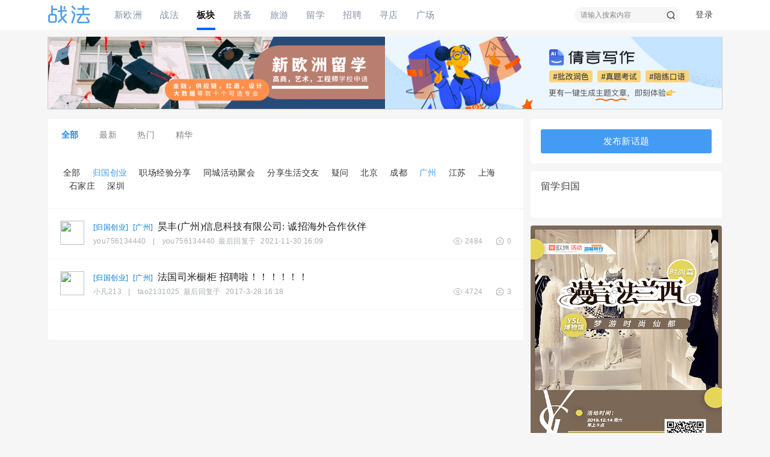

--- FILE ---
content_type: text/html; charset=utf-8
request_url: https://bbs.xineurope.com/forum.php?mod=forumdisplay&fid=587&filter=typeid&typeid=1046&sortid=624
body_size: 16607
content:
<!DOCTYPE html PUBLIC "-//W3C//DTD XHTML 1.0 Transitional//EN" "http://www.w3.org/TR/xhtml1/DTD/xhtml1-transitional.dtd">
<html xmlns="http://www.w3.org/1999/xhtml">
<head>
    <meta http-equiv="X-UA-Compatible" content="IE=edge">
<meta http-equiv="Content-Type" content="text/html; charset=utf-8" />
<meta http-equiv="X-UA-Compatible" content="IE=EmulateIE1" /><title>归国创业 - 留学归国 - 留学专区 - 新欧洲 - </title>

<meta name="keywords" content="留学归国，提问，同城交友，线下活动，留学归国创业，海归，留法人员，终于遇见你，法归，创业，职场分享，留法学子见面会，" />
<meta name="description" content="终于遇见你，从来没放弃。本版块为留学归国人员搭建平台，大家在本版块可以分享生活，分享人生，分享事业，分享快乐。 " />
<meta name="generator" content="Discuz! X3.4" />
<meta name="author" content="Discuz! Team and Comsenz UI Team" />
<meta name="copyright" content="2022 E.CAN Inc." />
<meta name="MSSmartTagsPreventParsing" content="True" />
<meta http-equiv="MSThemeCompatible" content="Yes" />
<base href="https://bbs.xineurope.com/" /><link rel="stylesheet" type="text/css" href="https://bbs.xineurope.com/data/cache/style_12_common.css?Yh1" /><link rel="stylesheet" type="text/css" href="https://bbs.xineurope.com/data/cache/style_12_forum_forumdisplay.css?Yh1" /><script type="text/javascript">var STYLEID = '12', STATICURL = 'static/', IMGDIR = 'static/image/common', VERHASH = 'Yh1', charset = 'utf-8', discuz_uid = '0', cookiepre = 'bbs_6258_', cookiedomain = '.xineurope.com', cookiepath = '/', showusercard = '1', attackevasive = '0', disallowfloat = 'viewvote|tradeorder|activity|debate', creditnotice = '1|声望|,2|战斗币|,6|禾币|,7|战斗水晶|,8|功勋|', defaultstyle = '', REPORTURL = 'aHR0cHM6Ly9iYnMueGluZXVyb3BlLmNvbS9mb3J1bS5waHA/bW9kPWZvcnVtZGlzcGxheSZmaWQ9NTg3JmZpbHRlcj10eXBlaWQmdHlwZWlkPTEwNDYmc29ydGlkPTYyNA==', SITEURL = 'https://bbs.xineurope.com/', JSPATH = 'https://bbs.xineurope.com/static/js/', CSSPATH = 'https://bbs.xineurope.com/data/cache/style_', DYNAMICURL = '';</script>
<script src="https://bbs.xineurope.com/static/js/common.js?Yh1" type="text/javascript"></script>
    <script src="template/dingzhi_2021_zhihu/dingzhi/js/jquery.min.js?Yh1" type="text/javascript"></script>
<meta name="application-name" content="新欧洲·战法" />
<meta name="msapplication-tooltip" content="新欧洲·战法" />
  <meta name="viewport" content="width=device-width, initial-scale=1.0, user-scalable=no, minimum-scale=1.0, maximum-scale=1.0"/>
<meta name="msapplication-task" content="name=战法;action-uri=https://bbs.xineurope.com/portal.php;icon-uri=https://bbs.xineurope.com/static/image/common/portal.ico" /><meta name="msapplication-task" content="name=板块;action-uri=https://bbs.xineurope.com/forum.php;icon-uri=https://bbs.xineurope.com/static/image/common/bbs.ico" />
<meta name="msapplication-task" content="name=群组;action-uri=http://group.xineurope.com;icon-uri=https://bbs.xineurope.com/static/image/common/group.ico" /><meta name="msapplication-task" content="name=家园;action-uri=http://my.xineurope.com;icon-uri=https://bbs.xineurope.com/static/image/common/home.ico" /><link rel="archives" title="新欧洲·战法" href="https://bbs.xineurope.com/archiver/" />
  <script src="https://bbs.xineurope.com/static/js/forum.js?Yh1" type="text/javascript"></script>
</head>
<style type="text/css">
svg.css-1hlrcxk {
  fill: rgb(0, 102, 255);
  width: 64;
  height: 30;
}
@media (max-width: 800px) {
.pg_post #ct.ct2_a { box-sizing: border-box; padding: 20px !important; border-radius: 2px; background: #FFFFFF !important}
#editorbox { padding: 0 !important}
#e_controls .y { display: none}
.edt .btn { float: none !important; border: 0 !important}
.simpleedt .bar, .simpleedt .b1r, .simpleedt .b2r { height: auto !important}
#postbox input { width: auto !important}
.edt .bbar { height: auto !important}
}
</style>

<body id="nv_forum" class="pg_forumdisplay" onkeydown="if(event.keyCode==27) return false;">
<div id="append_parent"></div><div id="ajaxwaitid"></div>
    
            <link rel="stylesheet" type="text/css" id="time_diy" href="template/dingzhi_2021_zhihu/dingzhi/css/style.css?Yh1" />
      <div class="header1 cl" style="position: relative;">
          <div id="body_overlay" style="display: none;"></div>
          <script type="text/javascript">
              jQuery(document).ready(function(jQuery) {
                  jQuery('.m_menu').click(function(){
                      jQuery('#body_overlay').fadeIn(50);
                      jQuery('.icon-cancel-fine').fadeIn(50);
                  })
                  jQuery('.icon-cancel-fine').click(function(){
                      jQuery('#body_overlay').fadeOut(50);
                      jQuery('.icon-cancel-fine').fadeOut(50);
                  })
                  jQuery('#body_overlay').click(function(){
                      jQuery('#body_overlay').fadeOut(50);
                      jQuery('.icon-cancel-fine').fadeOut(50);
                  })

              })
          </script>
          <div class="elecom_navigate menu" style="padding-top: 0;">
              <header class="menu-header cl">
                                    <a href="member.php?mod=logging&amp;action=login"><img src="template/dingzhi_2021_zhihu/dingzhi/dog.jpg" width="56" height="56" class="radius10" style="float: left; margin: 0 10px 0 0; border: 3px solid #fff;">
                      <span style="font-size: 14px; color: #FFFFFF;"> 登录发现更多内容</span>
                  </a>
                                </header>
              <ul>
                  <li><a href="https://bbs.xineurope.com/portal.php"><i class="fa fa-home"></i> 首页</a></li>
                  <li><a href="#"><i class="fa fa-th-large"></i> 分类</a></li>
                  <li><a href="#"><i class="fa fa-glide" style="margin-top: 17.5px !important;"></i> 目录</a></li>
                  <li><a href="#"><i class="fa fa-tag"></i> 索引</a></li>
                  <li><a href="#"><i class="fa fa-wpforms" style="margin-top: 17px !important;"></i> 标签</a></li>
                  <li><a href="#"><i class="fa fa-fire" style="font-size: 15px;"></i> 酷站</a></li>
                                                  </ul>
              
               
              
          </div>
      </div>
      <div style="width: 100%; background: #FFFFFF;" class="tpboxx1 cl">
          <div class="wp cl">
              <div class="headerx" style="height: 56px;">
                  <div class="section1x cl" style="height: 56px;">
                      <!-- 站点LOGO -->
                      <div class="logo z">
                                                    <a href="https://bbs.xineurope.com/portal.php"></a>
                      </div>
                      <div class="m_menu"><em></em><em></em><em></em></div>
                      <script type="text/javascript">
                          jQuery(".m_menu").click(function(){

                              jQuery('.elecom_navigate').addClass("on");

                          })
                          jQuery(".icon-cancel-fine").click(function(){

                              jQuery('.elecom_navigate').removeClass("on");

                          })
                          jQuery("#body_overlay").click(function(){

                              jQuery('.elecom_navigate').removeClass("on");

                          })
                      </script>
                  </div>
              </div>
          </div>
      </div>

      <div id="dingzhi_nav">
      <div class="wp cl">
       
                        </div>

      <div id="dingzhi_bar" class="cl "> 
          <div class="wp cl">
          <!-- 站点LOGO -->
          <div class="dingzhi_logo"> 
                            <a href="#" style="min-width: 70px; height: 30px; margin: 9px 0 0 0; background: url(template/dingzhi_2021_zhihu/dingzhi/logo.png?v1) no-repeat left center;"></a>
          </div>
          <div class="dingzhi_navigate" style="float: left;">
              <ul>
               
                            <li                             id="mn_N49d9" ><a href="https://www.xineurope.com/" hidefocus="true"  >新欧洲</a>
              <i></i>
              </li>
               
               
                            <li                             id="mn_portal" ><a href="https://bbs.xineurope.com/portal.php" hidefocus="true" title="Portal"  >战法<span>Portal</span></a>
              <i></i>
              </li>
               
               
                            <li class="a"                             id="mn_forum" ><a href="https://bbs.xineurope.com/forum.php" hidefocus="true" title="BBS"  >板块<span>BBS</span></a>
              <i></i>
              </li>
               
               
                            <li                             id="mn_N05ec" ><a href="https://buy.xineurope.com" hidefocus="true" target="_blank"  >跳蚤</a>
              <i></i>
              </li>
               
               
                            <li                             id="mn_N138b" ><a href="https://www.yoyoer.com/" hidefocus="true" target="_blank"  >旅游</a>
              <i></i>
              </li>
               
               
               
               
               
               
                            <li                             id="mn_Nfa58" ><a href="https://study.xineurope.com/" hidefocus="true"  >留学</a>
              <i></i>
              </li>
               
               
                            <li                             id="mn_N27eb" ><a href="https://job.xineurope.com/" hidefocus="true"  >招聘</a>
              <i></i>
              </li>
               
               
                            <li                             id="mn_Nbfe0" ><a href="https://live.xineurope.com" hidefocus="true"  >寻店</a>
              <i></i>
              </li>
               
               
                            <li                             id="mn_Nd98a" ><a href="https://app.xineurope.com/selected" hidefocus="true" target="_blank"  >广场</a>
              <i></i>
              </li>
               
               
               
               
               
               
               
               
               
               
               
               
               
               
               
               
               
               
               
               
               
               
               
                            </ul>
               
          </div>
          <!-- 导航 -->
          <div style="display: none; float: right;">
<script src="https://bbs.xineurope.com/static/js/logging.js?Yh1" type="text/javascript"></script>

<form method="post" autocomplete="off" id="lsform" action="member.php?mod=logging&amp;action=login&amp;loginsubmit=yes&amp;infloat=yes&amp;lssubmit=yes" onsubmit="pwmd5('ls_password');return lsSubmit();">
  <div class="fastlg cl"> <span id="return_ls" style="display:none"></span>
    <div class="y pns">
      <table cellspacing="0" cellpadding="0">
        <tr> 
          
                    
          <td><label for="ls_username">帐号</label></td>
          <td><input type="text" name="username" id="ls_username" class="px vm xg1"  value="用户名/Email" onfocus="if(this.value == '用户名/Email'){this.value = '';this.className = 'px vm';}" onblur="if(this.value == ''){this.value = '用户名/Email';this.className = 'px vm xg1';}" tabindex="901" /></td>
          
                    
          <td class="fastlg_l"><label for="ls_cookietime">
              <input type="checkbox" name="cookietime" id="ls_cookietime" class="pc" value="2592000" tabindex="903" />
              自动登录</label></td>
          <td>&nbsp;<a href="javascript:;" onclick="showWindow('login', 'member.php?mod=logging&action=login&viewlostpw=1')">找回密码</a></td>
        </tr>
        <tr>
          <td><label for="ls_password">密码</label></td>
          <td><input type="password" name="password" id="ls_password" class="px vm" autocomplete="off" tabindex="902" /></td>
          <td class="fastlg_l"><button type="submit" class="pn vm" tabindex="904" style="width: 75px;"><em>登录</em></button></td>
          <td>&nbsp;<a href="member.php?mod=register" class="xi2 xw1">注册</a></td>
        </tr>
      </table>
      <input type="hidden" name="quickforward" value="yes" />
      <input type="hidden" name="handlekey" value="ls" />
    </div>
    
    
        <div class="fastlg_fm">
<p><a href="https://bbs.xineurope.com/connect.php?mod=login&op=init&referer=forum.php%3Fmod%3Dforumdisplay%26fid%3D587%26filter%3Dtypeid%26typeid%3D1046%26sortid%3D624&statfrom=login_simple" title="只需一步，快速开始"><img src="static/image/common/qq_login.gif" class="vm" alt="QQ登录" /></a></p>
</div>
<div class="fastlg_fm y" style="margin-right: 10px; padding-right: 10px">
		<p><a href="javascript:;" onclick="showWindow('wechat_bind1', 'plugin.php?id=xigua_login:login')"><img src="source/plugin/xigua_login/static/wechat_login1.png" class="vm"/></a></p>
		<p class="hm xg1" style="padding-top: 2px;">快捷登录</p>
	</div>

<div class="fastlg_fm">
<p><a href="sina_login-index.html?operation=init"><img src="source/plugin/sina_login/img/weibo_login.png" alt="新浪微博登陆"></a></p>
</div>

 
    
  </div>
</form>

 

<script src="https://bbs.xineurope.com/static/js/md5.js?Yh1" type="text/javascript" reload="1"></script> 

 



</div>
                    <div class="dingzhi_user login_bx" style="width: auto; margin: 12px 0 0 0;">
          <ul style="height: 26px; line-height: 26px; font-size: 14px;">
                  <li class="z log" style="position: relative; padding-bottom: 12px;"><a class="log1" style="background: none; display: inline-block; padding: 0 15px; border-radius: 2px; text-decoration: none !important;">登录</a><div id="user-menu" class="i_menu" style="display: none;">
                                              <i class="arrow"></i>
                                              <ul class="notloglist">
                                                  <li>
                                                      <a href="https://buy.xineurope.com/member.php?mod=logging&amp;action=login" id="mzLogin" style="color: #a2a2a2; line-height: 26px;">立即登录</a>
                                                  </li>
                                                  <li>
                                                      <a href="https://buy.xineurope.com/member.php?mod=register" id="mzRegister" style="color: #a2a2a2; line-height: 26px;">立即注册</a>
                                                  </li>
                                                  <li class="split tips-text">
                                                      <span style="color: #a2a2a2; line-height: 26px;">其他登录</span>
                                                  </li>
                                                  <li class="other-login lastchild" style="padding-top: 5px;">
                                                          <a href="#" class="ico weibo">QQ</a>
                                                          <a href="#" class="ico weixin">微信</a>
                                                  </li>
                                              </ul>
                                          </div></li>

          </ul>
          </div>
                    <!-- 用户信息 --> 
                              
<div id="scbar" class="scbar1 cl">
<form id="scbar_form" method="post" autocomplete="off" onsubmit="searchFocus($('scbar_txt'))" action="search.php?searchsubmit=yes" target="_blank">
<input type="hidden" name="mod" id="scbar_mod" value="search" />
<input type="hidden" name="formhash" value="3c86bded" />
<input type="hidden" name="srchtype" value="title" />
<input type="hidden" name="srhfid" value="587" />
<input type="hidden" name="srhlocality" value="forum::forumdisplay" />

<table cellspacing="0" cellpadding="0">
<tr>
<td class="scbar_txt_td"><input type="text" name="srchtxt" id="scbar_txt" value="请输入搜索内容" autocomplete="off" x-webkit-speech speech /></td>
                <td class="scbar_type_td"><a href="javascript:;" id="scbar_type" class="xg1" onclick="showMenu(this.id)" hidefocus="true">搜索</a></td> 
                <td class="scbar_btn_td"><button type="submit" name="searchsubmit" id="scbar_btn" s class="pn pnc" value="true"><strong class="xi2">搜索</strong></button></td>
</tr>
</table>
</form>
</div>

<ul id="scbar_type_menu" class="p_pop" style="display: none;"><li><a href="javascript:;" rel="curforum" fid="587" >本版</a></li><li><a href="javascript:;" rel="forum" class="curtype">帖子</a></li><li><a href="javascript:;" rel="user">用户</a></li></ul>

<script type="text/javascript">
initSearchmenu('scbar', '');
</script>



          </div>
      </div>
      <script src="template/dingzhi_2021_zhihu/dingzhi/js/nav.js?Yh1" type="text/javascript" type="text/javascript"></script>
      </div>

      <!-- 二级导航 -->

      <div class="nav_slide"> <div class="p_pop h_pop" id="mn_userapp_menu" style="display: none"></div> </div>

      <div class="wp mtm a_mu"><table border="0" cellspacing="0" cellpadding="0" width="100%">
    <tr> 
       <td width="560" height="120" align="left">  
            <a href="https://study.xineurope.com/" title="新欧洲留学">
                <img src="https://bbs.xineurope.com/data/attachment/forum/202208/08/160442isgvsgjs4yfag4sy.png" border="0" width="560" height="120" alt="CDD" />
            </a>
<td width="560" height="120" align="right">
            <a href="https://www.qianyanlab.com/areas/qianyan/aiwrite/Tutorial?tutorialtype=0" title="法语助手">
                <img src="https://bbs.xineurope.com/data/attachment/forum/202309/11/160204p56fys19nn11yyu5.png" width="560" height="120" alt="法语助手" />
            </a>
        </td>
    </tr>
</table></div>      <div class="mus_box cl">
      <div id="mu" class="wp cl"> 
           
           
                    <ul class="cl " id="snav_mn_userapp" style="display:none">
                    </ul>
                                    </div>

      </div>

       


            <ul class="p_pop h_pop" id="plugin_menu" style="display: none">
           
                    <li><a href="ecan_news-index.html" id="mn_plink_index"></a></li>
           
                </ul>
      
      <!-- 用户菜单 -->
      <ul class="sub_menu" id="m_menu" style="display: none;">

           

           
                    <li style="display: none;"><a href="https://bbs.xineurope.com/forum.php?mod=guide&view=my" style="background-image:url(https://topic.xineurope.com/static/image/feed/thread_b.png) !important">帖子</a></li>
           
           
                    <li style="display: none;"><a href="https://my.xineurope.com/home.php?mod=space&do=friend" style="background-image:url(https://topic.xineurope.com/static/image/feed/friend_b.png) !important">好友</a></li>
           
           
                    <li style="display: none;"><a href="https://my.xineurope.com/home.php?mod=magic" style="background-image:url(https://topic.xineurope.com/static/image/feed/magic_b.png) !important">道具</a></li>
           
           
                    <li style="display: none;"><a href="https://my.xineurope.com/home.php?mod=medal" style="background-image:url(https://topic.xineurope.com/static/image/feed/medal_b.png) !important">勋章</a></li>
           
           
                    <li style="display: none;"><a href="https://my.xineurope.com/home.php?mod=space&do=favorite&view=me" style="background-image:url(https://topic.xineurope.com/static/image/feed/favorite_b.png) !important">收藏</a></li>
           
           
                    <li style="display: none;"><a href="https://bbs.xineurope.com/forum.php?mod=collection&op=my" style="background-image:url(https://topic.xineurope.com/static/image/feed/collection_b.png) !important">淘帖</a></li>
           
           
                    <li style="display: none;"><a href="https://my.xineurope.com/home.php?mod=task" style="background-image:url(https://topic.xineurope.com/static/image/feed/task_b.png) !important">任务</a></li>
           
           
                    <li style="display: none;"><a href="https://my.xineurope.com/home.php?mod=follow" style="background-image:url(https://topic.xineurope.com/static/image/feed/follow_b.png) !important">广播</a></li>
           
           
                    <li style="display: none;"><a href="https://group.xineurope.com/group.php" style="background-image:url(https://topic.xineurope.com/static/image/feed/group_b.png) !important">群组</a></li>
           
           
                    <li style="display: none;"><a href="https://bbs.xineurope.com/forum.php?mod=guide" style="background-image:url(https://topic.xineurope.com/static/image/feed/guide_b.png) !important">导读</a></li>
           
           
                    <li style="display: none;"><a href="misc.php?mod=ranklist" style="background-image:url(https://topic.xineurope.com/static/image/feed/ranklist_b.png) !important">排行榜</a></li>
           
           
           
           
           
           
           
           
           
           
           
           
           
           
           
           
           
           
           
           
           
          
          <li><a href="https://my.xineurope.com/home.php?mod=spacecp">设置</a></li>

           

          
          <li><a href="https://my.xineurope.com/home.php?mod=space&amp;do=favorite&amp;view=me">我的收藏</a></li>

           

                    <li><span class="pipe">|</span><a href="javascript:;" onclick="showWindow('wechat_bind1', 'plugin.php?id=xigua_login:login')"><img src="source/plugin/xigua_login/static/wechat_login.png" class="qq_bind" align="absmiddle"></a> </li>
          <li></li>
          <li></li>
          <li></li>
          <li><a href="member.php?mod=logging&amp;action=logout&amp;formhash=3c86bded">退出</a></li>
      </ul>
    <div class="section1x cl">
  <div id="wp" class="wp serch_wp">
<svg xmlns="http://www.w3.org/2000/svg" xmlns:xlink="http://www.w3.org/1999/xlink" style="position: absolute; width: 0; height: 0" aria-hidden="true" id="__SVG_SPRITE_NODE__">
    <symbol xmlns="http://www.w3.org/2000/svg" xmlns:xlink="http://www.w3.org/1999/xlink" viewBox="0 0 24 24" id="icon-notice">
    <g id="icon-notice_导航" stroke="none" stroke-width="1" fill="none" fill-rule="evenodd">
        <g transform="translate(-1438.000000, -225.000000)" id="icon-notice_消息">
            <g transform="translate(1438.000000, 225.000000)">
                <g id="icon-notice_编组-17">
                    <rect id="icon-notice_矩形" fill="#000000" opacity="0" x="0" y="0" width="24" height="24"></rect>
                    <path d="M12,4.9090909 C13.3019719,4.9090909 14.5506183,5.42629721 15.4712515,6.34693034 C16.3918846,7.26756348 16.9090909,8.51620996 16.9090909,9.81818182 L16.9090909,15.6436364 C16.9082231,16.0980988 17.0514469,16.541138 17.3181818,16.9090909 L18.0927273,18 L5.90727272,18 L6.68181818,16.9090909 C6.94855307,16.541138 7.09177695,16.0980988 7.0909091,15.6436364 L7.0909091,9.81818182 C7.0909091,8.51620996 7.6081154,7.26756348 8.52874853,6.34693034 

C9.44938166,5.42629721 10.6980281,4.9090909 12,4.9090909 L12,4.9090909 Z M12,3.27272728 C8.38504528,3.27272728 5.45454546,6.2032271 5.45454546,9.81818182 L5.45454546,15.6436364 C5.45381124,15.757314 5.4175777,15.8679216 5.3509091,15.96 L3.96,17.9127273 C3.72311763,18.2454312 3.69191697,18.6825841 3.87914714,19.0455579 C4.0663773,19.4085317 4.44067309,19.6363637 4.8490909,19.6363637 L19.1509091,19.6363637 C19.5593269,19.6363637 19.9336227,19.4085317 20.1208529,19.0455579 C20.308083,18.6825841 20.2768824,18.2454312 20.04,17.9127273 L18.6490909,15.96 C18.5824223,15.8679216 18.5461888,15.757314 18.5454545,15.6436364 L18.5454545,9.81818182 C18.5454545,6.2032271 15.6149547,3.27272728 12,3.27272728 Z M12.5454545,2.42727262 L11.4545455,2.42727262 C11.0027302,2.42719615 10.6365021,2.06090607 10.6365021,1.60909081 C10.6365021,1.15727554 11.0027302,0.79098547 11.4545455,0.790909 L12.5454545,0.790909 C12.9972698,0.79098547 13.3634979,1.15727554 13.3634979,1.60909081 C13.3634979,2.06090607 12.9972698,2.42719615 12.5454545,2.42727262 L12.5454545,2.42727262 Z" id="icon-notice_形状" stroke="#494B4D" stroke-width="0.2" fill="#494B4D" fill-rule="nonzero"></path>
                    <path d="M10.6363636,22.5272727 C10.1844943,22.5272727 9.81818182,22.124329 9.81818182,21.6272727 C9.81818182,21.1302164 10.1844943,20.7272727 10.6363636,20.7272727 L13.9090909,20.7272727 C14.3609602,20.7272727 14.7272727,21.1302164 14.7272727,21.6272727 C14.7272727,22.124329 14.3609602,22.5272727 

13.9090909,22.5272727 L10.6363636,22.5272727 Z" id="icon-notice_路径" fill="#AAAEB3" fill-rule="nonzero"></path>
              
  </g>
            </g>
        </g>
    </g>
</symbol>
<symbol xmlns="http://www.w3.org/2000/svg" xmlns:xlink="http://www.w3.org/1999/xlink" viewBox="0 0 39 25" id="icon-hong">
    <g id="icon-hong_首页" stroke="none" stroke-width="1" fill="none" fill-rule="evenodd">
        <g transform="translate(-1197.000000, -787.000000)" fill-rule="nonzero" id="icon-hong_编组-23">
            <g transform="translate(1197.000000, 712.000000)">
                <g id="icon-hong_编组-5" transform="translate(0.000000, 75.000000)">
                    <g id="icon-hong_编组-2">

        <path d="M2,9.05941988e-14 L27.9897864,9.05941988e-14 C34.0705595,9.48062494e-14 39,4.92944052 39,11.0102136 C39,17.0909866 34.0705595,22.0204271 27.9897864,22.0204271 L0,22.0204271 L0,2 C-1.3527075e-16,0.8954305 0.8954305,9.07971049e-14 2,9.05941988e-14 Z" id="icon-hong_矩形" fill="#FF3355"></path>
                        <polygon id="icon-hong_路径-2" fill="#E93F41" points="0 22 3 25.0027855 3 22"></polygon>
                    </g>
                </g>

         </g>
        </g>
    </g>
</symbol>
    <symbol xmlns="http://www.w3.org/2000/svg" xmlns:xlink="http://www.w3.org/1999/xlink" viewBox="0 0 39 25" id="icon-huang">
    <g id="icon-huang_首页" stroke="none" stroke-width="1" fill="none" fill-rule="evenodd">
        <g transform="translate(-1197.000000, -865.000000)" fill-rule="nonzero" id="icon-huang_编组-23">
            <g transform="translate(1197.000000, 712.000000)">
                <g id="icon-huang_编组-11" transform="translate(0.000000, 153.000000)">
                    <g id="icon-huang_编组-9" transform="translate(0.000000, 0.000000)">
                        <path d="M2,1.11910481e-13 L27.9897864,1.11910481e-13 C34.0705595,1.17898888e-13 39,4.92944052 39,11.0102136 C39,17.0909866 34.0705595,22.0204271 27.9897864,22.0204271 L0,22.0204271 L0,2 C-1.3527075e-16,0.8954305 0.8954305,1.12113387e-13 2,1.11910481e-13 Z" id="icon-huang_矩形-copy-2" fill="#FFA41B"></path>
                        <polygon id="icon-huang_路径-2-copy" fill="#D0820D" points="0 22 3 25.0027855 3 22"></polygon>
                    </g>
                </g>
            </g>
        </g>
    </g>
</symbol>
<symbol xmlns="http://www.w3.org/2000/svg" xmlns:xlink="http://www.w3.org/1999/xlink" viewBox="0 0 39 25" id="icon-lan">
    <g id="icon-lan_首页" stroke="none" stroke-width="1" fill="none" fill-rule="evenodd">
        <g transform="translate(-1197.000000, -944.000000)" fill-rule="nonzero" id="icon-lan_编组-23">
            <g transform="translate(1197.000000, 712.000000)">
                <g id="icon-lan_编组-13" transform="translate(0.000000, 232.000000)">
                    <g id="icon-lan_编组-12">
                        <polygon id="icon-lan_路径-2-copy-2" fill="#0860C4" points="0 22 3 25.0027855 3 22"></polygon>
                        <path d="M2,1.11910481e-13 L27.9897864,1.11910481e-13 C34.0705595,1.17898888e-13 39,4.92944052 39,11.0102136 C39,17.0909866 34.0705595,22.0204271 27.9897864,22.0204271 L0,22.0204271 L0,2 C-1.3527075e-16,0.8954305 0.8954305,1.12113387e-13 2,1.11910481e-13 Z" id="icon-lan_矩形-copy-3" fill="#1985FF"></path>
                    </g>
                </g>
            </g>
        </g>
    </g>
</symbol>
<symbol xmlns="http://www.w3.org/2000/svg" xmlns:xlink="http://www.w3.org/1999/xlink" viewBox="0 0 11 14" id="icon-grouping">
    <g id="icon-grouping_首页" stroke="none" stroke-width="1" fill="none" fill-rule="evenodd">
        <g transform="translate(-1220.000000, -733.000000)" fill="#1985FF" fill-rule="nonzero" id="icon-grouping_编组-23">
            <g transform="translate(1197.000000, 712.000000)">
                <g id="icon-grouping_编组-14" transform="translate(23.000000, 21.000000)">
           <g id="icon-grouping_分组-2备份">
                        <polygon id="icon-grouping_矩形" points="3.73628412 0 5.73628412 0 2 14 -2.27373675e-13 14"></polygon>
                        <polygon id="icon-grouping_矩形-copy-5" points="8.73628412 0 10.7362841 0 7 14 5 14"></polygon>
                    </g>
                </g>
            </g>

</g>
    </g>
</symbol>
<symbol xmlns="http://www.w3.org/2000/svg" xmlns:xlink="http://www.w3.org/1999/xlink" viewBox="0 0 16 16" id="icon-eye">
    <g id="icon-eye_首页" stroke="none" stroke-width="1" fill="none" fill-rule="evenodd">
        <g id="icon-eye_社区推荐备份-2" transform="translate(-1024.000000, -704.000000)" stroke="#AAAEB3">
            <g id="icon-eye_编组-10" transform="translate(1024.000000, 702.000000)">
                <g id="icon-eye_编组-7">
                    <g id="icon-eye_编组-4备份-4">
                        <g id="icon-eye_分组-12" transform="translate(0.000000, 1.000000)">
                       

     <g id="icon-eye_Group-10-Copy" transform="translate(0.000000, 1.000000)">
                                <g id="icon-eye_Group-11" transform="translate(0.500000, 2.500000)">
                                    <path d="M0.392752293,5.5 

C1.42729415,2.48789379 4.2187504,0.329855942 7.5,0.329855942 C10.7812496,0.329855942 13.5727059,2.48789379 14.6072477,5.5 

C13.5727059,8.51210621 10.7812496,10.6701441 7.5,10.6701441 C4.2187504,10.6701441 1.42729415,8.51210621 0.392752293,5.5 Z" 

id="icon-eye_Combined-Shape"></path>
                                    <circle id="icon-eye_Oval-6" cx="7.5" cy="5.5" 

r="2.06711693"></circle>
                                </g>
                            </g>
                        </g>
      

              </g>
                </g>
            </g>
        </g>
    </g>
</symbol>
<symbol xmlns="http://www.w3.org/2000/svg" xmlns:xlink="http://www.w3.org/1999/xlink" viewBox="0 0 16 16" id="icon-message-views">
    <g id="icon-message-views_首页" stroke="none" stroke-width="1" fill="none" fill-rule="evenodd">
        <g id="icon-message-views_首页备份-5" transform="translate(-1122.000000, -2158.000000)">
            <g id="icon-message-views_编组-4备份-10" transform="translate(1058.000000, 2157.000000)">
                <g id="icon-message-views_编组-15" transform="translate(64.000000, 0.500000)">

                <g id="icon-message-views_message-copy" transform="translate(0.000000, 0.500000)">

<path d="M13.812533,5.55791801 C13.4946162,4.80250439 13.0388416,4.12446089 12.4578697,3.54207498 C11.8768978,2.96109579 

11.1988628,2.50390878 10.442052,2.1873947 C9.66836064,1.86244024 8.84684107,1.69785292 8.00000069,1.69785292 

L7.97186646,1.69785292 C7.11939923,1.70207311 6.29365953,1.87088062 5.51715473,2.20286872 C4.76737745,2.52360299 

4.09496931,2.97938327 3.51962427,3.56036246 C2.94427923,4.14134164 2.4927248,4.81657169 2.18043483,5.56917184 

C1.85689116,6.34849985 1.69371262,7.17706338 1.69785295,8.02954131 C1.70215289,9.00581142 1.93566701,9.97504788 

2.37315432,10.8415931 L2.37315432,12.9798216 C2.37315432,13.3371308 2.66293691,13.626917 3.02024165,13.626917 

L5.15984998,13.626917 C6.02638432,14.0644098 6.99560861,14.2979269 7.97186646,14.3021471 L8.0014074,14.3021471 

C8.84402764,14.3021471 9.66132708,14.1389665 10.4307983,13.8196389 C11.183389,13.5059383 11.8600173,13.055785 

12.4395825,12.4804327 C13.0205544,11.9050804 13.4777356,11.2326638 13.7970592,10.4828771 C14.1290431,9.70636259 

14.2978485,8.88061252 14.3021471,8.02813459 C14.3062888,7.17143647 14.1402968,6.34005947 13.812533,5.55791801 

L13.812533,5.55791801 Z M11.6869918,11.7193922 C10.7008869,12.6956623 9.39264516,13.2330328 8.00000069,13.2330328 

L7.97608659,13.2330328 C7.1278395,13.2288127 6.28521926,13.0178033 5.54106882,12.6211056 L5.42290505,12.5578028 

L3.44225513,12.5578028 L3.44225513,10.577128 L3.37895311,10.4589627 C2.98226044,9.71480297 2.7712537,8.87217214 

2.76698971,8.0239144 C2.76140672,6.62140533 3.29736383,5.30470674 4.28065524,4.31296261 C5.26253993,3.32121848 

6.57500184,2.77259407 7.9774933,2.76696716 L8.0014074,2.76696716 C8.7047632,2.76696716 9.38701832,2.90341989 

10.0298855,3.17351191 C10.6572789,3.43657028 11.2199635,3.81498045 11.7038723,4.29889532 C12.1863744,4.78140345 

12.5661865,5.34550189 12.8292416,5.97290314 C13.1021436,6.62281206 13.2385947,7.31210939 13.2358239,8.0239144 

C13.227341,9.42501674 12.6773167,10.7374951 11.6869918,11.7193922 Z" id="icon-message-views_Shape" fill="#AAAEB3" fill-

rule="nonzero"></path>
                        <path d="M5.96359615,6.4688744 L10.1650275,6.4688744" id="icon-message-views_直

线" stroke="#AAAEB3" stroke-linecap="round"></path>
                        <path d="M5.96359615,9.61994794 

L10.1650275,9.61994794" id="icon-message-views_直线" stroke="#AAAEB3" stroke-linecap="round"></path>
                    </g>
  

              </g>
            </g>
        </g>
    </g>
</symbol>
<symbol xmlns="http://www.w3.org/2000/svg" xmlns:xlink="http://www.w3.org/1999/xlink" viewBox="0 0 15 15" id="icon-topicmsg">
    <g id="icon-topicmsg_首页" stroke="none" stroke-width="1" fill="none" fill-rule="evenodd">
        <g transform="translate(-1296.000000, -1946.000000)" fill-rule="nonzero" id="icon-topicmsg_编组-15">
            <g transform="translate(1200.000000, 1734.000000)">

<g id="icon-topicmsg_分组-3-copy-7" transform="translate(96.000000, 211.000000)">
                    <g id="icon-topicmsg_message-copy-5" transform="translate(0.000000, 1.000000)">
                        <g id="icon-topicmsg_分组-10" transform="translate(1.500000, 1.500000)">
                            <path d="M11.5338597,3.675 C11.2311849,2.95580357 

10.7972618,2.31026786 10.2441438,1.75580357 C9.6910257,1.20267857 9.04549809,0.767410714 8.32497143,0.466071429 

C7.58837354,0.156696429 6.8062405,0 6,0 L5.97321525,0 C5.1616183,0.00401785714 4.37546746,0.164732143 3.63619103,0.480803571 

C2.92236071,0.786160714 2.28219018,1.22008929 1.7344292,1.77321429 C1.18666822,2.32633929 0.756762906,2.96919643 

0.459445211,3.68571429 C0.151413365,4.42767857 -0.00394182633,5.21651786 -7.10542736e-15,6.028125 C0.00409378703,6.95758929 

0.226412423,7.88035714 0.64292505,8.70535714 L0.64292505,10.7410714 C0.64292505,11.08125 0.918814442,11.3571429 

1.25898874,11.3571429 L3.29601673,11.3571429 C4.12100637,11.7736607 5.04376264,11.9959821 5.97321525,12 L6.0013399,12 

C6.80356196,12 7.58167719,11.8446429 8.31425728,11.540625 C9.03076613,11.2419643 9.67495447,10.8133929 10.2267333,10.265625 

C10.7798513,9.71785714 11.2151137,9.07767857 11.5191277,8.36383929 C11.8351952,7.62455357 11.9959075,6.83839286 12,6.02678571 

C12.0039431,5.21116071 11.8459094,4.41964286 11.5338597,3.675 L11.5338597,3.675 Z" id="icon-topicmsg_Shape" stroke="#FE8418" 

stroke-width="1.5" fill="#FFB300" opacity="0.900000036"></path>
                            <path d="M5,6 C5,6.55228475 

5.44771525,7 6,7 C6.55228475,7 7,6.55228475 7,6 C7,5.44771525 6.55228475,5 6,5 C5.44771525,5 5,5.44771525 5,6 Z" id="icon-

topicmsg_Shape" fill="#FFFFFF"></path>
                            <path d="M8,6 C8,6.55228475 8.44771525,7 9,7 C9.55228475,7 

10,6.55228475 10,6 C10,5.44771525 9.55228475,5 9,5 C8.44771525,5 8,5.44771525 8,6 Z" id="icon-topicmsg_Shape" 

fill="#FFFFFF"></path>
                            <path d="M2,6 C2,6.55228475 2.44771525,7 3,7 C3.55228475,7 4,6.55228475 4,6 

C4,5.44771525 3.55228475,5 3,5 C2.44771525,5 2,5.44771525 2,6 Z" id="icon-topicmsg_Shape" fill="#FFFFFF"></path>
              

          </g>
                    </g>
                </g>
            </g>
        </g>
    </g>
</symbol>
<link rel="stylesheet" type="text/css" id="time_diy" href="template/dingzhi_2021_zhihu/dingzhi/css/portal.css?Yh1" />
<style id="diy_style" type="text/css"></style>

<style type="text/css">
.tl .newthread .icn { padding-top: 18px; padding-bottom: 18px}
.tl .newthread .by, .tl .newthread .num { display: none}
.tl .newthread .new { padding-left: 5px}
.tl .newthread .new a { color: #222222}
.f_box, .f_box a { color: #FFFFFF}
.showhide { display: none}
.tabx_cont .tf .xw1 { font-weight: bold !important; color: #1a85ff !important}
.list_au_info { font-size: 12px; color: #aaaeb3; font-family: Helvetica Neue,Helvetica,Arial,PingFang SC,Hiragino Sans GB,Heiti SC,Microsoft YaHei,WenQuanYi Micro Hei,sans-serif}
.list_au_info a { color: #aaaeb3 !important; text-decoration: none}
.tl .icn { width: 50px}
.xst { font-size: 16px}
#moderate .thread_tit {
    width: 100%;
    padding: 18px 20px 20px 5px;
}
.right .count .reply[data-v-7d2a2a76], .right .count[data-v-7d2a2a76] {
    display: flex;
    align-items: center;
    font-weight: 400;
    color: #aaaeb3;
}
.right .count .view[data-v-7d2a2a76] {
    display: flex;
    align-items: center;
}
.right .count .reply .count-num[data-v-7d2a2a76], .right .count .view .count-num[data-v-7d2a2a76] {
    margin-left: 4px;
}
.right .count .view[data-v-7d2a2a76] {
    margin-right: 20px;
}
.rules { line-height: 24px; font-size: 12px; font-family: Helvetica Neue,Helvetica,Arial,PingFang SC,Hiragino Sans GB,Heiti SC,Microsoft YaHei,WenQuanYi Micro Hei,sans-serif}
@media (max-width: 800px) {
.mn { width: 100% !important}
.sd { display: none}
.tabx_cont { padding: 5px 3% !important}
.picBtnTop-wrap { margin: 15px 0 0 0 !important}
.rightbox { display: none}
.v2_dot { display: none}
.v2_cont-title em { display: none}
.qin-rt-icon { display: none}
.v2_cont { padding: 15px !important}
.v2_reply { right: 15px !important}
.thread_tit a.xst { line-height: 20px !important; font-size: 14px !important}
.list_au_info { padding-top: 5px !important}
.btn-primaryx { display: block !important}
}
</style>

<!--[diy=diynavtop]--><div id="diynavtop" class="area"></div><!--[/diy]-->

<div id="pt" class="bm cl" style="display: none;">
<div class="z">
<a href="./" title="首页">首页</a><em>&raquo;</em><a href="https://bbs.xineurope.com/forum.php">板块</a> <em>&rsaquo;</em> <a href="https://bbs.xineurope.com/forum.php?gid=8">留学专区</a><em>&rsaquo;</em> <a href="https://bbs.xineurope.com/forum-587-1.html">留学归国</a></div>
</div>

</div>
</div>

<div class="section1x cl" style="margin-top: 16px;"><div class="wp">
<!--[diy=diy1]--><div id="diy1" class="area"></div><!--[/diy]-->
</div>

<div class="boardnav">
<div id="ct" class="wp cl">
        
<div class="mn" style="float: left; width: 790px; overflow: visible;">
          <div class="cl" style="box-shadow: none; border-radius: 4px; background: #FFFFFF; overflow: hidden;">
<div class="tabx_cont" style="height: 44px; line-height: 44px; padding: 5px 22px; border-bottom: 0; background: #FFFFFF; position: relative; z-index: 100; box-shadow: none; border-radius: 0;">
<div class="cl">
<div class="th" style="padding: 0; margin-bottom: 0; border: 0; background: none;">

<table cellspacing="0" cellpadding="0" style="width: 100%;">

<tr>

<th colspan="2" style="border-top: 0; margin: 0; padding: 0;">


<div class="tf" style="height: 44px; line-height: 44px;">
<a id="filter_dateline" href="javascript:;" class="showmenu showmenu2 xi2" onclick="showMenu(this.id)" style="float: right; display: none;">更多排序</a>

            <a href="https://bbs.xineurope.com/forum-587-1.html" class="xi2  xw1" style="margin-right: 30px;">全部</a>
<a href="https://bbs.xineurope.com/forum.php?mod=forumdisplay&amp;fid=587&amp;filter=lastpost&amp;orderby=lastpost&typeid=1046&sortid=624" class="dfsj_latest xi2" style="padding-left: 0; margin-right: 30px; background: none;">最新</a>

<a href="https://bbs.xineurope.com/forum.php?mod=forumdisplay&amp;fid=587&amp;filter=heat&amp;orderby=heats&typeid=1046&sortid=624" class="dfsj_heats xi2" style="margin-right: 30px; padding: 0; background: none">热门</a>

<a href="https://bbs.xineurope.com/forum.php?mod=forumdisplay&amp;fid=587&amp;filter=digest&amp;digest=1&typeid=1046&sortid=624" class="dfsj_digest xi2" style="padding-left: 0; background: none;">精华</a>
            

<a id="filter_special" href="javascript:;" class="showmenu xi2" onclick="showMenu(this.id)" style="display: none;">全部主题</a>&nbsp;

                        <a id="th_type" href="javascript:;" class="showmenu xi2" onclick="showMenu(this.id)" style="display: none;">最新</a>


<span id="clearstickthread" style="display: none;">

<a href="javascript:;" onclick="clearStickThread()" class="xi2" title="显示置顶" style="margin-right: 22px; display: inline-block;">显示置顶</a>

</span>


</div>


</th>
                                <td>
                                <a onClick="showWindow('newthread', 'forum.php?mod=post&amp;action=newthread&amp;fid=587')" href="javascript:;" class="btn-primaryx" style="display: none; float: right; width: 70px; height: 28px; line-height: 28px; padding: 0; text-align: center; font-size: 13px;">发帖</a>
                                </td>

<td class="by" style="width: 0; border-top: 0;"></td>

<td class="num" style="width: 0; border-top: 0;"></td>

<td class="by" style="width: 0; border-top: 0;"></td>


</tr>

</table>

</div>
</div>
</div>
            				
<ul id="thread_types" class="ttp bm cl" style="padding: 25px 25px; margin: 0; border: 0 !important; box-sizing: border-box;">


<li id="ttp_all"  style="padding-left: 0; background: none;"><a href="https://bbs.xineurope.com/forum-587-1.html">全部</a></li>


<li class="xw1 a"><a href="https://bbs.xineurope.com/forum.php?mod=forumdisplay&amp;fid=587&amp;filter=sortid&amp;sortid=624">归国创业<span class="xg1 num">147</span></a></li>


<li><a href="https://bbs.xineurope.com/forum.php?mod=forumdisplay&amp;fid=587&amp;filter=typeid&amp;typeid=1047&sortid=624">职场经验分享<span class="xg1 num">114</span></a></li>


<li><a href="https://bbs.xineurope.com/forum.php?mod=forumdisplay&amp;fid=587&amp;filter=typeid&amp;typeid=1048&sortid=624">同城活动聚会<span class="xg1 num">38</span></a></li>


<li><a href="https://bbs.xineurope.com/forum.php?mod=forumdisplay&amp;fid=587&amp;filter=typeid&amp;typeid=1049&sortid=624">分享生活交友<span class="xg1 num">50</span></a></li>


<li><a href="https://bbs.xineurope.com/forum.php?mod=forumdisplay&amp;fid=587&amp;filter=typeid&amp;typeid=1050&sortid=624">疑问<span class="xg1 num">142</span></a></li>

<li><span class="pipe">|</span></li>
<li><a href="https://bbs.xineurope.com/forum.php?mod=forumdisplay&amp;fid=587&amp;filter=sortid&amp;sortid=622&typeid=1046">北京<span class="xg1 num">385</span></a></li>


<li><a href="https://bbs.xineurope.com/forum.php?mod=forumdisplay&amp;fid=587&amp;filter=sortid&amp;sortid=623&typeid=1046">成都<span class="xg1 num">11</span></a></li>


<li class="xw1 a"><a href="https://bbs.xineurope.com/forum.php?mod=forumdisplay&amp;fid=587&amp;filter=typeid&amp;typeid=1046">广州<span class="xg1 num">9</span></a></li>


<li><a href="https://bbs.xineurope.com/forum.php?mod=forumdisplay&amp;fid=587&amp;filter=sortid&amp;sortid=625&typeid=1046">江苏<span class="xg1 num">10</span></a></li>


<li><a href="https://bbs.xineurope.com/forum.php?mod=forumdisplay&amp;fid=587&amp;filter=sortid&amp;sortid=626&typeid=1046">上海<span class="xg1 num">51</span></a></li>


<li><a href="https://bbs.xineurope.com/forum.php?mod=forumdisplay&amp;fid=587&amp;filter=sortid&amp;sortid=627&typeid=1046">石家庄<span class="xg1 num">1</span></a></li>


<li><a href="https://bbs.xineurope.com/forum.php?mod=forumdisplay&amp;fid=587&amp;filter=sortid&amp;sortid=628&typeid=1046">深圳<span class="xg1 num">12</span></a></li>



</ul>

<script type="text/javascript">showTypes('thread_types');</script>


            



<div class="drag">

<!--[diy=diy4]--><div id="diy4" class="area"></div><!--[/diy]-->

</div>














<div id="threadlist" class="tl bm bmw">


<div class="bm_c">


<script type="text/javascript">var lasttime = 1768730819;var listcolspan= '5';</script>


<div id="forumnew" style="display:none"></div>

<form method="post" autocomplete="off" name="moderate" id="moderate" action="forum.php?mod=topicadmin&amp;action=moderate&amp;fid=587&amp;infloat=yes&amp;nopost=yes">

<input type="hidden" name="formhash" value="3c86bded" />

<input type="hidden" name="listextra" value="page%3D1" />

<table summary="forum_587" cellspacing="0" cellpadding="0" id="threadlisttableid">


<tbody id="separatorline" class="emptb"><tr><td class="icn"></td><th></th><td class="by"></td><td class="num"></td><td class="by"></td></tr></tbody>

                            <tbody id="normalthread_2533333">

<tr>

<td class="icn">
<a target="_blank" href="home.php?mod=space&amp;uid=1900947" class="avatar1" style="width: 26px; height: 26px; margin-right: 10px;">
              <img src="uc_server/avatar.php?uid=1900947&amp;size=middle" width="40" height="40" style="border-radius: 50%; float: left; margin-top: -2px;">
            </a>

</td>


<th class="new thread_tit" style="position: relative;">




<em>[<a href="https://bbs.xineurope.com/forum.php?mod=forumdisplay&fid=587&amp;filter=typeid&amp;typeid=1046">归国创业</a>]</em> <em>[<a href="https://bbs.xineurope.com/forum.php?mod=forumdisplay&fid=587&amp;filter=sortid&amp;sortid=624">广州</a>]</em>

<a href="https://bbs.xineurope.com/thread-2533333-1-1.html" onclick="atarget(this)" class="s xst">昊丰(广州)信息科技有限公司: 诚招海外合作伙伴</a>


<img src="static/image/stamp/011.small.gif" alt="新人帖" align="absmiddle" / style="margin-top: -4px; display: none;">



                                        

                                         <a href="https://bbs.xineurope.com/thread-2533333-1-1.html" title="有新回复 - 新窗口打开" target="_blank">


</a>



                                        

                                        


                                        

                                       

                                        <div class="emt_box">

                                          
                                        </div>

                                        <div class="list_au_info cl" style="padding-top: 3px;"> 

                                        <i class="z">

                                        
                                      <span style="margin-left: 0; font-weight: 400;"><a href="https://my.xineurope.com/space-uid-1900947.html" c="1">you756134440</a>
</span>
<span class="v2_dot display_none" style="margin: 0 8px; font-size: 12px;">|</span><em style="padding: 0 2px 0 4px; color: #797776;" class="display_none"><a href="https://my.xineurope.com/space-username-you756134440.html" style="color: #797776;">you756134440</a></em><em class="display_none" style="color: #aaaeb3;">最后回复于</em><em style="padding-left: 4px; color: #adaaa8;" class="display_none">2021-11-30 16:09</em>

</i>


                                        
<div data-v-7d2a2a76="" class="right y"><div data-v-7d2a2a76="" class="count"><div data-v-7d2a2a76="" class="view"><svg data-v-7d2a2a76="" aria-hidden="true" width="16px" height="16px"><use xlink:href="#icon-eye" style="pointer-events: none;"></use></svg> <span data-v-7d2a2a76="" class="count-num">2484</span></div> <div data-v-7d2a2a76="" class="reply"><svg data-v-7d2a2a76="" aria-hidden="true" width="16px" height="16px"><use xlink:href="#icon-message-views" style="pointer-events: none;"></use></svg> <span data-v-7d2a2a76="" class="count-num">0</span></div></div></div>


                                        </div>

                                        

                                        

</th>

</tr>

</tbody>

                            <tbody id="normalthread_2326902">

<tr>

<td class="icn">
<a target="_blank" href="home.php?mod=space&amp;uid=1582581" class="avatar1" style="width: 26px; height: 26px; margin-right: 10px;">
              <img src="uc_server/avatar.php?uid=1582581&amp;size=middle" width="40" height="40" style="border-radius: 50%; float: left; margin-top: -2px;">
            </a>

</td>


<th class="new thread_tit" style="position: relative;">




<em>[<a href="https://bbs.xineurope.com/forum.php?mod=forumdisplay&fid=587&amp;filter=typeid&amp;typeid=1046">归国创业</a>]</em> <em>[<a href="https://bbs.xineurope.com/forum.php?mod=forumdisplay&fid=587&amp;filter=sortid&amp;sortid=624">广州</a>]</em>

<a href="https://bbs.xineurope.com/thread-2326902-1-1.html" onclick="atarget(this)" class="s xst">法国司米橱柜 招聘啦！！！！！！</a>


<img src="static/image/stamp/011.small.gif" alt="新人帖" align="absmiddle" / style="margin-top: -4px; display: none;">


<img src="template/dingzhi_2021_zhihu/dingzhi/dingzhi_icon/common.gif" alt="attachment" title="附件" align="absmiddle" / style="margin-top: -4px; display: none;">



                                        

                                         <a href="https://bbs.xineurope.com/thread-2326902-1-1.html" title="有新回复 - 新窗口打开" target="_blank">


</a>



                                        

                                        


                                        

                                       

                                        <div class="emt_box">

                                          
                                        </div>

                                        <div class="list_au_info cl" style="padding-top: 3px;"> 

                                        <i class="z">

                                        
                                      <span style="margin-left: 0; font-weight: 400;"><a href="https://my.xineurope.com/space-uid-1582581.html" c="1">小凡213</a>
</span>
<span class="v2_dot display_none" style="margin: 0 8px; font-size: 12px;">|</span><em style="padding: 0 2px 0 4px; color: #797776;" class="display_none"><a href="https://my.xineurope.com/space-username-tao2131025.html" style="color: #797776;">tao2131025</a></em><em class="display_none" style="color: #aaaeb3;">最后回复于</em><em style="padding-left: 4px; color: #adaaa8;" class="display_none">2017-3-28 16:18</em>

</i>


                                        
<div data-v-7d2a2a76="" class="right y"><div data-v-7d2a2a76="" class="count"><div data-v-7d2a2a76="" class="view"><svg data-v-7d2a2a76="" aria-hidden="true" width="16px" height="16px"><use xlink:href="#icon-eye" style="pointer-events: none;"></use></svg> <span data-v-7d2a2a76="" class="count-num">4724</span></div> <div data-v-7d2a2a76="" class="reply"><svg data-v-7d2a2a76="" aria-hidden="true" width="16px" height="16px"><use xlink:href="#icon-message-views" style="pointer-events: none;"></use></svg> <span data-v-7d2a2a76="" class="count-num">3</span></div></div></div>


                                        </div>

                                        

                                        

</th>

</tr>

</tbody>


</table><!-- end of table "forum_G[fid]" branch 1/3 -->


</form>

</div>


</div>




<div class="cl" style="background: #FFFFFF;">
 <div class="cl" style="padding: 25px; margin: 0; border-top: 1px solid #F5F5F5; background: #FFFFFF;">
    <span id="fd_page_bottom"></span>
 </div>
</div>

<div class="bm bw0 pgs cl" style="margin: 20px 0; display: none;">
<span class="pgb y"><a href="https://bbs.xineurope.com/forum.php">返&nbsp;回</a></span>
<a id="newspecialtmp" onClick="showWindow('newthread', 'forum.php?mod=post&amp;action=newthread&amp;fid=587')" href="javascript:;" title="发布新帖" style="margin: 0;">发布新帖</a></div>

<!--[diy=diyfastposttop]--><div id="diyfastposttop" class="area"></div><!--[/diy]-->

            





<!--[diy=diyforumdisplaybottom]--><div id="diyforumdisplaybottom" class="area"></div><!--[/diy]-->

</div>

</div>

<div class="sd" style="float: right; width: 318px;">

<div class="cardx">
  <div class="card-body">
    <a onClick="showWindow('newthread', 'forum.php?mod=post&amp;action=newthread&amp;fid=587')" href="javascript:;" class="btn-primaryx">发布新话题</a>
  </div>
</div>

<div class="cardx">
  <div class="card-header cl"><a href="https://bbs.xineurope.com/forum-587-1.html" style="float: left; color: #404040;">留学归国</a>
  <div class="y" style="margin: 3px 0 0 0;">
  						  </div>
  </div>
    <div class="card-body">
    
  
  </div>
</div>

<!-- by hairong.yuan -->
<div class="cardx">
    <div class="ecan_ad_side"><a href="https://event.xineurope.com/outdoor/show_38.html" target="_blank"><img src="https://bbs.xineurope.com/data/attachment/forum/201911/29/141848b9cck9b8cgcgxzxi.png" height="420" width="300" alt="漫言法兰西第二期-ysl博物馆" border="0"></a></div></div>
<div class="cardx">
    </div>


<div class="drag">
<!--[diy=diy2]--><div id="diy2" class="area"></div><!--[/diy]-->
</div>

                  <div class="tabBar2 cl">

<div class="hd cl">

           <!--[diy=diy_tab1]--><div id="diy_tab1" class="area"></div><!--[/diy]-->

</div>

<div class="bd cl">

<div class="conWrap">

<div class="con">

                               <!--[diy=diy_con1_1]--><div id="diy_con1_1" class="area"></div><!--[/diy]-->

</div>

<div class="con">

                               <!--[diy=diy_con2_2]--><div id="diy_con2_2" class="area"></div><!--[/diy]-->

</div>

</div>

</div>

  </div>

      <script src="template/dingzhi_2021_zhihu/dingzhi/js/jquery.superslide.js?Yh1" type="text/javascript" type="text/javascript"></script>

  <script type="text/javascript">

     jQuery(".tabBar2").slide({ mainCell:".conWrap", effect:"fold", pnLoop:false });

  </script>


<div class="box_1 cl" style="padding-top: 20px; padding-bottom: 0; margin-bottom: 15px; display: none;">

                   <div class="side_tit" style="padding: 0; margin: 0;">

                      <span class="span-mark"></span>

                      <h2>留学专区</h2>

                   </div>

<div class="bankuai bm_c" style="padding: 15px;">

<ul class="cl" style="width: 270px;">
<li><a href="https://bbs.xineurope.com/forum-587-1.html">留学归国</a></li>


<li><a href="https://bbs.xineurope.com/forum-13-1.html">法语学习</a></li>


<li><a href="https://bbs.xineurope.com/forum-11-1.html">留法同行</a></li>


<li><a href="https://bbs.xineurope.com/forum-56-1.html">职场理财</a></li>


</ul>

</div>

</div>



</div>

</div>

</div>


<script type="text/javascript">document.onkeyup = function(e){keyPageScroll(e, 0, 0, 'forum.php?mod=forumdisplay&fid=587&filter=typeid&orderby=lastpost&', 1);}</script>


<div class="wp mtn">

<!--[diy=diy3]--><div id="diy3" class="area"></div><!--[/diy]-->

</div>

<script>fixed_top_nv();</script></div>
</div>
 

    <link rel="stylesheet" type="text/css" id="time_diy" href="template/dingzhi_2021_zhihu/portal/font/font-awesome.min.css?Yh1" />
<style type="text/css">
.header1 .menu ul li i { color: #757575; font-size: 16px; margin-right: 8px}
.header1 .menu {
    position: fixed;
    left: -300px;
    transition: all 0.5s ease 0s;
    height: 100%;
    top: 0;
    padding-top: 0;
    border: 0 !important;
    background: #FFFFFF;
    width: 300px;
    max-width: none !important;
    z-index: 10000;
}
.header1 .menu.on {
    left: 0 !important;
}
.header1 .menu ul li {
float: left;
margin: 0;
    position: relative;
    height: auto !important;
    font-size: 16px;
    width: 100%;
    line-height: 50px;
    border-bottom: 1px dashed #eee;
    padding: 0;
    text-align: left;
}
.header1 .menu ul li span { display: none}
.header1 .menu ul li a {
display: inline-block;
width: 100%;
    font-size: 16px !important;
    float: none !important;
    padding: 0 0 0 20px;
    height: 50px;
    line-height: 50px;
    color: #555555;
}
.menu-header {
line-height: 62px;
    background: #555863;
    padding: 30px 12px;
}
.radius10 {
    -webkit-border-radius: 10%;
    -moz-border-radius: 10%;
    -o-border-radius: 10%;
    -ms-border-radius: 10%;
}
.bottombar {
display: none;
    width: 100%;
    position: fixed;
    bottom: 0;
    left: 0;
    height: 40px;
    padding: 6px 0;
    border-top: 1px solid #f2f2f2;
}

.bg-white {
    background-color: #fff;
}
.bottombar ul {
    width: 100%;
}
.bottombar ul li {
    width: 20%;
    float: left;
    text-align: center;
}
.bottombar ul li a {
    position: relative;
}
.bottombar ul li a {
    color: #9e9e9e;
}
.bottombar ul li.active a {
    color: #449bf4;
}
.bottombar ul li p {
    font-size: 12px;
}
.bottombar ul li .fa {
    display: inline-block;
    font: normal normal normal 14px/1 FontAwesome;
    font-size: inherit;
    text-rendering: auto;
    -webkit-font-smoothing: antialiased;
    -moz-osx-font-smoothing: grayscale;
}
.bottombar ul li .fa {
    font-size: 20px;
}
@media (max-width: 800px) {
.bottombar { display: block}
}
</style>
<div class="bottombar bg-white">
    <ul>
        <li id="bottom1" class=""><a href="https://bbs.xineurope.com/portal.php"><i class="fa fa-home" aria-hidden="true"></i><p>首页</p></a></li>
        <li id="bottom2"><a href="#"><i class="fa fa-th-large"></i><p>分类</p></a></li>
        <li id="bottom3"><a href="#"><i class="fa fa-glide" aria-hidden="true"></i><p>目录</p></a></li>
        <li id="bottom4"><a href="#"><i class="fa fa-wpforms"></i><p>索引</p></a></li>
                <li id="bottom5" class=""><a href="member.php?mod=logging&amp;action=login"><i class="fa fa-user"></i><p>我的</p></a></li>
            </ul>
</div>
 

<div class="footer cl" data-v-0bacf66c="" style="margin: 13px 0 0 0;">
    <div class="section1x cl">
        <div class="wp cl" data-v-0bacf66c="">
            <div class="left footer-about" style="float: left;">
                <dl class="dlr" >
                    <dt>友情链接</dt>
                    <dd><a href="https://www.xineurope.com/" target="_blank">新欧洲</a></dd>
                    <dd><a href="https://bbs.xineurope.com/" target="_blank">新欧洲战法</a></dd>
                    <dd><a href="https://bbs.xineurope.com/fenlei.html" target="_blank">跳蚤</a></dd>
                    <dd><a href="https://bbs.xineurope.com/plugin.php?id=xigua_hs" target="_blank">寻店</a></dd>
                    <dd><a href="https://job.xineurope.com/" target="_blank">言职</a></dd>
                    <dd><a href="https://study.xineurope.com/" target="_blank">留学</a></dd>
                    <dd><a href="https://www.yoyoer.com/" target="_blank">游游旅行</a></dd>
                </dl>
                <dl class="dlr" >
                    <dt>公司网站</dt>
                    <dd><a href="https://corp.xineurope.com/about-us/" >关于我们</a></dd>                    <dd><a href="https://corp.xineurope.com/contact/" >联系我们</a></dd>                    <dd><a href="https://corp.xineurope.com/website/" >网站广告</a></dd>                    <dd><a href="https://corp.xineurope.com/media/" >新媒体广告</a></dd>                    <dd><a href="https://corp.xineurope.com/vlog/" >短视频广告</a></dd>                    <dd><a href="https://app.xineurope.com/" >APP下载</a></dd>                    <dd><a href="https://corp.xineurope.com/privacy-policy/" >服务条款</a></dd>                                                                                                                                                                                                    </dl>
                <dl class="dlr" >
                    <dt></dt>
                    <dd><a href="https://bbs.xineurope.com/forum.php" target="_blank" style="color:white"></a></dd>
                </dl>
            </div>
            <div class="right" data-v-0bacf66c="" style="float: right;">
                <a href="javascript:;" data-v-0bacf66c="" class="down_icon">
                    <div class="home-desk-item" data-v-3c6d2970="" data-v-0bacf66c="">
                        <div class="icon-wrap" data-v-3c6d2970="">
                            <img src="template/dingzhi_2021_zhihu/dingzhi/ecan/qr_1.jpg" alt="新欧洲">
                        </div>
                        <span data-v-3c6d2970="">新欧洲</span>
                    </div>
                </a>
                <a href="https://app.xineurope.com//homePage" target="_blank" data-v-0bacf66c="" class="down_icon">
                    <div class="home-desk-item" data-v-3c6d2970="" data-v-0bacf66c="">
                        <div class="icon-wrap" data-v-3c6d2970="">
                            <img src="template/dingzhi_2021_zhihu/dingzhi/ecan/qr_app.png" alt="APP下载">
                        </div>
                        <span data-v-3c6d2970="">APP下载</span>
                    </div>
                </a>
            </div>
        </div>
        
        <div class="wp cl copyright" data-v-0bacf66c="">
                         
            <div class=""><script type="text/javascript">
  var _gaq = _gaq || [];
  _gaq.push(['_setAccount', 'UA-1680918-1']);
  _gaq.push(['_trackPageview']);
  (function() {
    var ga = document.createElement('script'); ga.type = 'text/javascript'; ga.async = true;
    ga.src = ('https:' == document.location.protocol ? 'https://ssl' : 'http://www') + '.google-analytics.com/ga.js';
    var s = document.getElementsByTagName('script')[0]; s.parentNode.insertBefore(ga, s);
  })();
</script>

<!-- Google Code for 新欧洲网站 Conversion Page -->
<script type="text/javascript">
/* <![CDATA[ */
var google_conversion_id = 945015990;
var google_conversion_language = "en";
var google_conversion_format = "3";
var google_conversion_color = "ffffff";
var google_conversion_label = "rUtlCOWH_F4QtpnPwgM";
var google_conversion_value = 0.01;
var google_conversion_currency = "EUR";
var google_remarketing_only = false;
/* ]]> */
</script>

<script type="text/javascript" src="//www.googleadservices.com/pagead/conversion.js"></script>
<noscript>
<div style="display:inline;">
<img height="1" width="1" style="border-style:none;" alt="" src="//www.googleadservices.com/pagead/conversion/945015990/?value=0.01&currency_code=EUR&label=rUtlCOWH_F4QtpnPwgM&guid=ON&script=0"/>
</div>
</noscript>

<script>
(function(){
    var bp = document.createElement('script');
    var curProtocol = window.location.protocol.split(':')[0];
    if (curProtocol === 'https'){
   bp.src = 'https://zz.bdstatic.com/linksubmit/push.js';
  }
  else{
  bp.src = 'http://push.zhanzhang.baidu.com/push.js';
  }
    var s = document.getElementsByTagName("script")[0];
    s.parentNode.insertBefore(bp, s);
})();
</script>

<!-- Google Tag Manager -->
<script>(function(w,d,s,l,i){w[l]=w[l]||[];w[l].push({'gtm.start':
new Date().getTime(),event:'gtm.js'});var f=d.getElementsByTagName(s)[0],
j=d.createElement(s),dl=l!='dataLayer'?'&l='+l:'';j.async=true;j.src=
'https://www.googletagmanager.com/gtm.js?id='+i+dl;f.parentNode.insertBefore(j,f);
})(window,document,'script','dataLayer','GTM-M4VNPQT');</script>
<!-- End Google Tag Manager -->

<!-- Google Tag Manager (noscript) -->
<noscript><iframe src="https://www.googletagmanager.com/ns.html?id=GTM-M4VNPQT"
height="0" width="0" style="display:none;visibility:hidden"></iframe></noscript>
<!-- End Google Tag Manager (noscript) --></div>        </div>
        
        
             </div>
</div> 

 



 
 



 

 
<script src="home.php?mod=misc&ac=sendmail&rand=1768730819" type="text/javascript"></script> 
 

 
 

 

 

 

 

 



  


<div id="gotop">

<a id="totop" title="">返回顶部</a>

</div>

<script type="text/javascript">
jQuery.noConflict();
jQuery(function(){
        //首先将#back-to-top隐藏
        jQuery("#totop").hide();
        //当滚动条的位置处于距顶部100像素以下时，跳转链接出现，否则消失
        jQuery(function () {
            jQuery(window).scroll(function(){
                if (jQuery(window).scrollTop()>100){
                    jQuery("#totop").fadeIn();
                }
                else
                {
                    jQuery("#totop").fadeOut();
                }
            });
            //当点击跳转链接后，回到页面顶部位置

            jQuery("#totop").click(function(){
                jQuery('body,html').animate({scrollTop:0},500);
                return false;
            });
        });
    });
</script>

 

 </div>

</div>

</body></html>




--- FILE ---
content_type: text/css
request_url: https://bbs.xineurope.com/data/cache/style_12_forum_forumdisplay.css?Yh1
body_size: 7672
content:
#vfastpost{background:#E5EDF2;padding:3px;}.previewvfastpost{margin:0px 10px 3px 10px;}.fullvfastpost{margin-top:30px;}#vfastpost th,#vfastpost td{padding:0px;}#vfastpost td{height:38px;}#vfastpost #vf_l{width:5px;background:url(https://bbs.xineurope.com/static/image/common/v.png) no-repeat -30px -39px;}#vfastpost #vf_m{background:url(https://bbs.xineurope.com/static/image/common/v.png) repeat-x 0px -79px;}#vfastpost #vf_m input{border:1px solid white;width:100%;border:1px solid white;outline:none;font-size:14px;}#vfastpost #vf_r{width:10px;background:url(https://bbs.xineurope.com/static/image/common/v.png) no-repeat -47px -119px;}#vfastpost #vf_b{width:120px;}#vfastpost #vf_b button{width:120px;display:block;height:38px;line-height:100px;overflow:hidden;background:url(https://bbs.xineurope.com/static/image/common/v.png) no-repeat 0 0;margin:0;padding:0;border:none;}.quote{overflow:hidden;margin:10px 0;padding-left:16px;background:url(https://bbs.xineurope.com/static/image/common/qa.gif) no-repeat 0 0;color:#666;}.quote blockquote{display:inline;margin:0;padding-right:16px;background:url(https://bbs.xineurope.com/static/image/common/qz.gif) no-repeat 100% 100%;}.m_c .quote{width:585px;}.blockcode{overflow:hidden;margin:10px 0;padding:5px 10px;background:#F7F7F7;color:#666;}.blockcode code{font-family:Monaco,Consolas,'Lucida Console','Courier New',serif;font-size:12px;line-height:1.8em;}* html .blockcode code{font-family:'Courier New',serif;}.ct2_a .mn{float:left;}.appl{float:right;margin-top:8px;border:none;background-color:transparent;}.upf{width:500px;}*+html .upf{width:520px;}.upnf{white-space:normal;}.upbk{zoom:1;}.fldt{margin-bottom:8px;}.p_pop .flb{position:absolute;right:10px;top:18px;*top:13px;}.fnm{width:130px !important;}.fszm{width:55px !important;line-height:normal;}.fnm li,.fszm li,.simm li{cursor:pointer;}.qsv{padding-left:16px;width:16px;height:16px;background:url(https://bbs.xineurope.com/static/image/common/repquote.gif) no-repeat 50% 50%;cursor:pointer;}.marked{padding-right:16px;background:url(https://bbs.xineurope.com/static/image/common/mark.png) no-repeat 100% 50%;}#taglistarea a{white-space:nowrap;zoom:1;}#taglistarea .marked{padding-right:0;background:none;font-weight:700;color:#F26C4F !important;}.p_tbl{height:auto;line-height:160%;border-bottom:none;}.p_tbl table{*table-layout:fixed;}.p_tbl table td{height:28px;line-height:28px;border-bottom:1px solid #F2F2F2;}.atnu{width:16px;}.atna{}.atna p img,.attswf p img{vertical-align:middle;height:16px;}.atna .lighttxt,.attswf .lighttxt{color:#666 !important;}.attpr{width:40px;text-align:center;}.attv .px,.attp .px{width:25px;}.attv{width:100px;}.atturl img{height:20px !important;}.attc{width:20px}*+html .attc{width:40px;}.atds{width:80px;text-align:center;}.atds .px{width:60px;}.attp{text-align:center;width:40px;}.attach_preview{border:1px solid #CDCDCD;box-shadow:0 0 5px rgba(96,96,96,0.3);}.ie8 .attach_preview,.ie9 .attach_preview{top:57px;right:18px;}#newspecial_menu{width:90px;}#newspecial_menu li,#sti .wx{display:block;background:url(https://bbs.xineurope.com/static/image/common/folder_new.gif) no-repeat 8px 50%;zoom:1;}#newspecial_menu .poll,#sti .poll{background-image:url(https://bbs.xineurope.com/static/image/common/pollsmall.gif);}#newspecial_menu .trade,#sti .trade{background-image:url(https://bbs.xineurope.com/static/image/common/tradesmall.gif);}#newspecial_menu .reward,#sti .reward{background-image:url(https://bbs.xineurope.com/static/image/common/rewardsmall.gif);}#newspecial_menu .activity,#sti .activity{background-image:url(https://bbs.xineurope.com/static/image/common/activitysmall.gif);}#newspecial_menu .debate,#sti .debate{background-image:url(https://bbs.xineurope.com/static/image/common/debatesmall.gif);}#newspecial_menu a{display:block;padding:3px 0 3px 30px;white-space:normal;}#newspecial_menu a:hover{background:none;color:#369;text-shadow:none;text-decoration:underline;}#sti{}#sti .wx{padding-left:25px;background-position:0 50%;}#sti .tb{margin-top:0;}#f_pst .bm_c{padding:20px;}#f_pst .tedt{width:auto;}.hasfsl{margin-right:170px;zoom:1;}#f_pst .upfl{height:auto;max-height:100%;}#f_pst .upfl td{padding:4px 0;}#f_pst .atds{width:100px;}#f_pst .px{padding:2px;}.mobile-type{position:absolute;margin:-5px 0 -85px 103px;width:58px;height:80px;background:url(https://bbs.xineurope.com/static/image/common/mobile-type.png) no-repeat 100% 100%;}.ie6 .mobile-type,.ie7 .mobile-type{margin-left:88px;}.mobile-type a{display:block;width:46px;height:80px;background:url(https://bbs.xineurope.com/static/image/common/mobile-type.png) no-repeat 0 0;}.mobile-type-2 a{background-position:0 -80px;}.mobile-type-3 a{background-position:0 -160px;}.mobile-type-4 a{background-position:0 -240px;}.ie6 .mobile-type,.ie6 .mobile-type a{background-image:url(https://bbs.xineurope.com/static/image/common/mobile-type-ie6.png) !important;}.mobile-location{padding-left:20px;background:url(https://bbs.xineurope.com/static/image/common/mobile-attach-2.png) no-repeat 0 0;}#threadbeginid{position:fixed;top:0px;left:0px;z-index:999;}#threadbeginid .beginidin{position:absolute;top:0;right:0px;z-index:999;}#threadbeginid .beginidimg{background:white;filter:alpha(opacity=0);opacity:0;}.fl{}.fl_tb{width:100%;}.fl_tb td{padding:10px 0;}.fl_icn{padding-right:10px !important;width:31px;}.fl_by{width:220px;}.fl_by div{margin-left:10px;width:210px;padding-left:8px;word-break:keep-all;word-wrap:normal;white-space:nowrap;overflow:hidden;text-overflow:ellipsis;}.fl_by div .xi2{zoom:1;}.fl_by cite{display:block;}.fl_i{width:150px;text-align:right;}.fl_i em{display:block;width:5em;}.fl .i_z{margin-right:8px;padding-right:8px;border-right:1px solid #C2D5E3;}.fl_icn_g{float:left;width:31px;}.fl_g{vertical-align:top;}.fl_g dl{margin-left:31px;padding-left:10px;}.fl_g dt{font-weight:700;}.fl_row td{border-top:1px dashed #CDCDCD;}.flt{}.flt .flc{width:294px;}.gcop{margin-right:15px;clear:left;}.ghfl dt,.flt dt{font-size:14px;font-weight:700;}.ghfl dt span,.flt dt span,.flt dd span{font-size:12px;font-weight:200;color:#999;}.ghfl dd,.flt dd{line-height:1.8em;}.bdl{float:left;overflow:hidden;border:1px solid #BDD7E3;background-color:#F5F9FB;}.ie6 .bdl{position:relative;}.bdl_h{height:32px;line-height:22px;}.bdl .tbn{margin:10px;}.bdl dl{margin:-1px -10px 0;}.bdl dt{overflow:hidden;height:27px;line-height:27px;border:solid #CCE0EB;border-width:1px 0;background:#F5F9FB url(https://bbs.xineurope.com/static/image/common/titlebg_sd.png) repeat-x 100% 0;}.bdl dt a{display:block;padding:0 15px 0 10px;}.bdl dt a:hover,.bdl_a a:hover{text-decoration:none;}.bdl dd{display:none;}.bdl dd a{display:block;margin:0 3px;padding:0 7px;height:26px;line-height:26px;overflow:hidden;}.bdl dl.a{padding-bottom:4px;background-color:#FFF;}.bdl dl.a dt{margin-bottom:3px;background-position:100% -27px;}.bdl dl.a dd,.bdl_fav dd{display:block;overflow:hidden;zoom:1;}.bdl dd.bdl_a a{background-color:#F5F9FB;font-weight:700;color:#369;}.previewPost{width:100%;font-size:14px;}#autopbn{display:block;margin-bottom:10px;border:1px solid rgb(194,213,227);border-radius:3px;text-align:center;}#autopbn:hover{background:#fff;text-decoration:none;}.ico_increase,.ico_fall{display:inline-block;width:16px;height:16px;margin:0 5px;background:url(https://bbs.xineurope.com/static/image/common/increase.png) no-repeat left center;vertical-align:middle;text-indent:-999em;}.ico_fall{background:url(https://bbs.xineurope.com/static/image/common/fall.png) no-repeat left center;}#ReTie_review h6{padding:0 10px;line-height:27px;}.review_this{padding:5px 0 10px;}.review_this li{float:left;width:7.5%;text-align:center;}#forumnew{position:absolute;right:0;top:0;z-index:-1;}.tl #forumnewshow{background:#FFFAF3;font-size:12px;text-align:center;}.tl #forumnewshow th,.tl #forumnewshow td{padding:0;border:0;}.tl #forumnewshow th:hover,.tl #forumnewshow td:hover{background:#FFFFE9;}.tl #forumnewshow a{display:block;border-top:1px solid #F4E4B4;border-bottom:1px solid #F4E4B4;text-indent:25px;height:29px;line-height:29px;color:#EFAA00;}.tl #forumnewshow a:hover{text-decoration:none;}#checknewline tr td,#checknewline tr th{background:#FFFFEB;text-align:center;color:#666;}.newthread tr th,.newthread tr td{background:#FFFAF3;}.newthread .new em{margin-right:4px;}.newthread .new em,.newthread .new em a{color:#007CD5;font:12px/1.5 Tahoma,'Microsoft Yahei','Simsun';}.forumrefresh{padding-right:14px;background:url(https://bbs.xineurope.com/static/image/common/refresh.png) no-repeat 100% 50%;}#fjump_menu{overflow-x:hidden;max-height:600px;}#fjump_menu dl{width:200px;}#fjump_menu dt{font-weight:700;}#fjump_menu dd{text-indent:1em;}#fjump_menu li.a a{background-color:#E5EDF2;}.fct a{float:left;margin-left:8px;}.fa_fav_0,.fa_fav,.fa_rss,.fa_achv,.fa_bin,.fa_ivt{padding-left:20px;background:no-repeat 0 50%;}.fa_fav_0{background-image:url(https://bbs.xineurope.com/static/image/common/fav_grey.gif);}.fa_fav{background-image:url(https://bbs.xineurope.com/static/image/common/fav.gif);}.fa_rss{background-image:url(https://bbs.xineurope.com/static/image/common/feed.gif);}.fa_achv{background-image:url(https://bbs.xineurope.com/static/image/common/clock.gif);}.fa_bin{background-image:url(https://bbs.xineurope.com/static/image/common/recyclebin.gif);}.fa_ivt{background-image:url(https://bbs.xineurope.com/static/image/common/user_add.gif);}#fh{width:644px;}.mw #fh{width:100%;}#fh .bm{padding-top:5px;padding-bottom:0;}#nv_group #fh{margin-bottom:1em;}#fh #gh{padding-top:10px;}#fh .h{margin-top:10px;}#fh .h *{float:left;}#fh h1{margin-right:10px;font-size:16px;}#fh .h .y{float:right;}#fh .o a{float:left;margin-right:10px;}#fh.m{padding-top:0;background-color:#F2F2F2;}.xst{font-family:Tahoma,'Microsoft Yahei','Simsun';font-size:14px;}.xst i{font-style:italic;}.ttp{margin-bottom:5px;padding-top:10px;border-width:2px 0 0;background:transparent;}.ttp li{float:left;padding-bottom:5px;}.ttp a,.ttp strong{float:left;margin-right:5px;padding:4px 8px 3px;height:18px;border:1px solid #CDCDCD;background:#FFF;white-space:nowrap;}.ttp a:hover{border-color:#369;color:#369;text-decoration:none;}.ttp .a a{padding-right:12px;padding-left:12px;border-color:#369;background:#E5EDF2;color:#369;}.ttp .pipe{float:left;margin-right:10px;padding:0;width:2px;height:27px;background:#C2D5E3;text-indent:-9999px;}.cttp{overflow:hidden;padding-right:35px;height:32px;}.cttp .unfold,.cttp .fold{float:right;display:inline;margin:5px -35px 9px 0;padding:0 0 0 10px;width:25px;height:18px;background-color:transparent;color:#369;font-weight:400;}.tl .bm_c{padding-top:0;}.tl table{width:100%;table-layout:fixed;border-collapse:separate;}.tl th,.tl td{padding:5px 0;border-bottom:1px solid #C2D5E3;}.emptb th,.emptb td{padding:0;border-bottom:none;}.tl tr:hover th,.tl tr:hover td{background-color:#F2F2F2;}.tl .threadpre td,.tl .threadpre:hover td{background-color:#FCFCFC;}.tl .threadpre .threadpretd{border-left:1px solid #C2D5E3;border-right:1px solid #C2D5E3;}.tl th .tdpre,.tl td.fn .tdpre{visibility:hidden;display:inline;width:31px;height:17px;margin-top:3px;background-image:url(https://bbs.xineurope.com/static/image/common/preview.png);text-indent:-999em;overflow:hidden;}.tl th:hover .tdpre,.tl td.fn:hover .tdpre{visibility:visible;}.ie6 .tl th .tdpre,.ie6 .tl td.fn .tdpre{display:none;}.fastpreview{position:relative;}.icon_preview{position:absolute;display:block;left:80px;top:-13px;width:11px;height:8px;background:url(https://bbs.xineurope.com/static/image/common/icon_preview.png);overflow:hidden;}a.icon_up{display:block;margin:0 10px;height:25px;background:#F2F2F2 url(https://bbs.xineurope.com/static/image/common/arrow_up.png) no-repeat 50% 50%;overflow:hidden;border:1px dashed rgb(194,213,227);border-radius:3px;}a.icon_up:hover{background:#FFF url(https://bbs.xineurope.com/static/image/common/arrow_up_hover.png) no-repeat 50% 50%;}.fastpreview td{border-bottom:none!important;}.tl th,.tl td.fn{padding-right:1.5em;zoom:1;}.tl th a:visited,.tl td.fn a:visited{color:#666;}.fromg{visibility:hidden;}.ie6 .fromg,tr:hover .fromg{visibility:visible;}.tl .icn{padding-left:5px;width:25px;text-align:left;}.tl .icn a:hover{text-decoration:none;}.tl .new{}.tl .comm{}.tl .frm{width:150px;}.tl .o{width:20px;}.tl .num{width:60px;line-height:14px;}.tl .by{width:105px;line-height:14px;}.tl cite,.tl .num em{display:block;}.tl th em{margin-right:4px;zoom:1;}.tl th em,.tl th em a{color:#007CD5;}.tl td em{font-size:11px;font-family:Arial,Psimsun,sans-serif;-webkit-text-size-adjust:none;}.tl td em,.tl td em a{color:#999;}.tl .ts th,.tl .ts td{padding:3px 0;border-bottom-color:#CDCDCD;background:#F2F2F2;}.tl .th{margin-top:1px;padding:0 10px;border-bottom:1px solid #CDCDCD;background:#F2F2F2;}.tl .th table{border:none;}.tl .th td,.tl .th th{height:20px;border:none;vertical-align:baseline;}.tl .tf{padding:3px 0;}.tf .showmenu:hover{border-color:#C2D5E3;}.tl_reply{padding-left:10px;background:url(https://bbs.xineurope.com/static/image/common/dot.gif) no-repeat 0 7px;}.recy{text-decoration:line-through;}.tps{white-space:nowrap;}.tps a{padding:2px 4px;color:#444;}.tps a:hover{background-color:#F2F2F2;color:#007CD5;}.tsm{overflow:hidden;margin-bottom:-10px;width:100%;border-collapse:collapse !important;}.ie6 .tsm,.ie7 .tsm{margin-bottom:0;}.tsm th{padding:5px 0 5px 10px;border:none;vertical-align:top;}.tsm td{padding:5px 10px 5px 0;border:none;vertical-align:top;}.tsm tr:hover th,.tsm tr:hover td{background:none !important;}.tsm li{float:left;margin-right:4px;padding:0 4px;white-space:nowrap;}.tsm .a a{color:#444;font-weight:700;}.tsm .a a:hover{text-decoration:none;}.subtsm{margin-top:5px;padding:5px;border:1px dotted #C2D5E3;}.mfm .mtm{margin-right:10px;}.mfm span{height:26px;}.ttp .a a:hover{background:#E5EDF2 url(https://bbs.xineurope.com/static/image/common/close-s.png) no-repeat 100% 11px;}#ttp_all a:hover{background-image:none !important;}#atarget,.unchk,.chked{padding-left:15px;line-height:16px;background:url(https://bbs.xineurope.com/static/image/common/atarget.png) no-repeat 0 3px;color:#369;cursor:pointer;}.ie_all #atarget,.ie_all .unchk,.ie_all .chked{display:inline-block;height:20px;line-height:20px;}#atarget.atarget_1,.chked{background-position:0 -37px;}.unchk:hover,.chked:hover{text-decoration:none;}#a_magic_doodle{padding-left:20px;background:url(https://bbs.xineurope.com/static/image/magic/doodle.small.gif) 0 50% no-repeat;}.ttp .num{background:#999;padding:0 5px;margin-left:5px;border-radius:3px;color:#FFF !important;}.ttp .a .num{background:#91BDD3;}.pop_moremenu li{display:block;border-bottom:1px solid #E5EDF2;line-height:24px;}.pop_moremenu a{display:inline;text-decoration:none;border-bottom:0;}.pop_moremenu li:last-child{border-bottom:none;}.pop_moremenu .pipe{margin:0;}.pop_moremenu a.xw1{background-color:#E5EDF2;color:#369;text-decoration:none;font-weight:normal;}.mlt{}.mlt li{display:inline;margin:0 4px 10px;padding-top:5px;border:1px solid #E5EDF2;border-bottom-color:#C2D5E3;background:#FFF;text-align:left;}.mlt .sum{display:inline-block;padding:0 5px;height:16px;line-height:16px;border-radius:5px;background:#E5EDF2;}.mlt .pin{background:#7B3;color:#FFF;}.mlt .digest{background:#0BC;color:#FFF;}.mlt .c .nopic{display:block;background:#FFF url(https://bbs.xineurope.com/static/image/common/nophototiny.png) no-repeat 50% 50%;cursor:pointer;}.mlt img.vm{display:inline;}.mlt h3{height:30px;line-height:30px;font-weight:400;white-space:nowrap;overflow:hidden;text-overflow:ellipsis;}.mlt li .cl{height:18px;overflow:hidden;}.mlt li .c{height:auto !important;}.mlt li span{display:inline;color:#444;}.tl tbody:last-child th,.tl tbody:last-child td{border-bottom:none;}.tl tbody:last-child .threadpre .threadpretd{border:1px solid #C2D5E3;}.closeprev{width:12px;height:12px;background:url(https://bbs.xineurope.com/static/image/common/close.gif) no-repeat 0 0;text-indent:-999em;cursor:pointer;overflow:hidden;margin:5px 5px 0px 5px;}.closeprev:hover{background-position:0 -12px;}.ie6 .closeprev{display:none;}.pcb .jammer{font-size:10px;color:#FFF;}#hiddenthread{border-top:1px solid #C2D5E3;border-bottom:1px solid #C2D5E3;line-height:40px;padding-left:20px;background:#FFFAF3;font-size:12px;text-align:center;}#hiddenthread.last,.ie6 #hiddenthread,.ie7 #hiddenthread,.ie8 #hiddenthread{border-top:none;}#hiddenthread a{display:block;text-indent:25px;height:29px;line-height:29px;color:#EFAA00;}#hiddenthread a:hover{text-decoration:none;}.previewPost .tindex{padding:5px;width:500px;line-height:22px;border:1px solid #CCC;}.previewPost .tindex h3{border-bottom:1px #ccc dotted;margin-bottom:10px;padding-left:10px;}.previewPost .tindex li{cursor:pointer;height:22px;padding-left:22px;background:url(https://bbs.xineurope.com/static/image/common/ico_mulu.png) no-repeat 10px center;overflow:hidden;}#visitedforums_menu{width:150px;}#visitedforums_menu li{display:block;float:none;}#visitedforums_menu td{padding:5px 10px;vertical-align:top;}#visitedforums_menu a{white-space:normal !important;display:inline-block;overflow:hidden;height:1.5em;}#v_forums{width:120px;}#v_threads li,#v_forums li{padding-left:10px;background:url(https://bbs.xineurope.com/static/image/common/dot.gif) no-repeat 0 7px;}#fastsmilies{text-align:right;}#fastsmilies table{table-layout:auto;width:160px;height:133px;}#fastsmilies td{text-align:right;vertical-align:middle;cursor:pointer;}#fastsmilies img{vertical-align:middle;}.zoominner{padding:5px 10px 10px;background:#FFF;text-align:left;}.zoominner p{padding:8px 0;}.zoominner p a{float:left;margin-left:10px;width:17px;height:17px;background:url(https://bbs.xineurope.com/static/image/common/imgzoom_tb.gif) no-repeat 0 0;line-height:100px;overflow:hidden;}.zoominner p a:hover{background-position:0 -39px;}.zoominner p a.imgadjust{background-position:-40px 0;}.zoominner p a.imgadjust:hover{background-position:-40px -39px;}.zoominner p a.imgclose{background-position:-80px 0;}.zoominner p a.imgclose:hover{background-position:-80px -39px;}.zimg_c{position:relative;}.zimg_prev,.zimg_next{display:block;position:absolute;width:80px;height:100%;background:url(https://bbs.xineurope.com/static/image/common/pic-prev.png) no-repeat 0 -100px;cursor:pointer;}.zimg_next{right:10px;background-image:url(https://bbs.xineurope.com/static/image/common/pic-next.png);background-position:100% -100px;}.zimg_c img{margin:0 auto;}.zimg_p strong{display:none;}.unfold,.fold{float:right;padding-left:10px;background:url(https://bbs.xineurope.com/static/image/common/arrwd.gif) no-repeat 0 50%;cursor:pointer;outline:none;}.fold{background-image:url(https://bbs.xineurope.com/static/image/common/arrow_top.gif);}#livereplycontentout{position:relative;height:195px;margin-top:10px;border:1px solid #E8F1F7;background:#FFF;overflow-y:auto;}#livereplycontent{position:absolute;left:0;bottom:0;padding:0 15px;}#liverefresh{margin-top:10px;height:30px;line-height:30px;background-color:#FCF4CD;color:#fff;text-align:center;cursor:pointer;display:none;border:1px dashed #FCE491;color:#F26C4F;}#livefastcomment{position:relative;height:34px;margin:10px 0px 0px 0px;border:1px solid #E8F1F7;background-color:#FFF;padding:5px 10px;}#livereplycontent dl{position:relative;width:100%;min-height:45px;line-height:20px;padding:10px 0;border-top:1px #ccc dotted;clear:both;}#livereplycontent dl dt{position:absolute;left:0;top:10px;width:40px;height:40px;border:1px #ccc solid;padding:1px;}#livereplycontent dl dt img{width:40px;height:40px;}#livereplycontent dl dd{padding-left:62px;}#livereplycontent dl dd a{color:#369;}#livereplycontent dl dd.dateline{position:absolute;top:10px;right:0;padding:0;color:#999;}#livereplymessage{width:100%;line-height:28px;height:33px;padding:0px !important;border:none;outline:0px;background:white none;overflow-y:auto;}.ie6 #livereplycontent dl,.ie7 #livereplycontent dl{width:97%;}#livethread{background:#F5F9FB;border-top:2px solid #BDD7E3;}.livethreadtitle{margin-bottom:5px;}.livethreadtitle a{color:#369;font-size:14px;}.livethreadtitle img{vertical-align:middle;}.livethreadtitle .replynumber{float:right;line-height:25px;}.livethreadtitle .replynumber .xi1{background:#F26C4F;padding:0 5px;border-radius:5px;color:#FFF;font-weight:700;}.livethreadcon{line-height:160%;font-size:14px;}.fl_g{float:left;width:47% !important;height:90px}.fl_icn_g{float:left;text-align:center;width:80px !important;margin-right:10px;margin-top:4px;height:80px !important;}.fl_icn_g img{display:inline-block;max-width:80px;text-align:center}.bm_h .o img{width:14px;margin-top:12px !important}.shoucang img{max-width:40px}.shoucang .fl_g dt{font-size:16px !important}.fl_row td{border:0 !important}#chart{font:14px/1.5 'Helvetica Neue',Arial,'Hiragino Sans GB',STHeiti,'Microsoft Yahei',SimSun,'WenQuanYi Micro Hei',sans-serif;height:50px;line-height:50px;padding:0 20px;color:#9f9f9f;border-radius:0;box-shadow:none;background:#FFF}#chart a,#chart em{color:#6f6f6f}#chart .pipe{margin:0 8px;color:#e6e6e6;font-family:serif,Tahoma,Arial,sans-serif}.big_forumlist{margin-right:-15px;margin-bottom:15px}.mainforum{float:left;width:248.75px;height:270px;margin-right:15px;color:#9f9f9f;overflow:hidden;border-radius:0;box-shadow:none;background:#fff;font:14px/1.5 'Helvetica Neue',Arial,'Hiragino Sans GB',STHeiti,'Microsoft Yahei',SimSun,'WenQuanYi Micro Hei',sans-serif}.mainforumicon{display:block;width:100%;padding:40px 0 15px 0;text-align:center;float:left}.mainforumcontent{text-align:center}.mainforumcontent h2{font-size:22px;font-weight:400;margin-bottom:5px}.mainforumcontent p{margin-bottom:5px}.bluecolor{color:#449bf4}.pipe{margin:0 5px;font-family:serif,Tahoma,Arial,sans-serif;color:#e6e6e6}.fl.bm{border:0;background:0 0}.bm,.fl{border-color:#F0F0F0}.fl .bm{margin-bottom:12px;box-shadow:none;border-radius:0;box-shadow:none;border-radius:3px}.bm_h{border-top:0;border-color:#f5f6f7}.bm_h{background:#F9F9F9}.fl .bm_h{padding:13px 24px;margin:0;border:0;border-bottom:1px solid #f5f6f7;background:0 0}.fl .bmw .bm_h a{color:#333333;font-weight:400;font-size:16px}.fl_row td{border-top:1px dashed #EDEDED}.fl_g{padding:20px 3% 20px 0}.fl_g dt{font-size:20px;font-weight:400}.fl_g dd{padding:1px 0}.fl_g dl{margin-right:10px;margin-left:80px !important;font-size:12px}.shoucang .fl_g dd{padding:0}.shoucang .fl_g dt{font-size:14px}.fl_g dd,.fl_g dd a,.fl_g dd em{color:#999}.bbda{border-bottom:1px dashed #EDEDED}#online.bm{border:0;box-shadow:none;border-radius:3px}#online .bm_h{padding:5px 22px;background:none}.fl .bm_c{padding:0 24px 20px 24px}#online .bm_c,.lk .bm_c{padding:10px 24px 20px 24px}.focusBox{position:relative;width:800px;height:450px;overflow:hidden}.focusBox .pic{position:relative;z-index:0}.focusBox .pic li::before{content:"";position:absolute;width:100%;height:100%;z-index:50;opacity:1;-webkit-transition:all .3s ease;transition:all .3s ease;background:-webkit-gradient(linear,0 30%,0 100%,from(rgba(0,0,0,0)),to(#121515));background:-moz-linear-gradient(top,rgba(0,0,0,0),rgba(0,0,0,0),#121515);background:-ms-linear-gradient(top,rgba(0,0,0,0),rgba(0,0,0,0),#121515);background:-o-linear-gradient(top,rgba(0,0,0,0),rgba(0,0,0,0),#121515)}.focusBox .pic img{width:800px;height:450px;display:block;transition:all .5s ease-out;}.focusBox .pic:hover img{transform:matrix(1.04,0,0,1.04,0,0)}.focusBox .hd{width:100%;position:absolute;bottom:13px;text-align:center;font-size:0;z-index:1}.focusBox .hd li{margin:0 4px;height:7px;overflow:hidden;width:7px;cursor:pointer;display:inline-block;zoom:1;border:1px solid #FFFFFF;border-radius:50%;background:none}.focusBox .t-h1{width:720px;margin:0 30px;bottom:22px;position:absolute;font-size:24px;color:#fff;z-index:2;font-weight:400}.focusBox .hd .on{background:#FFFFFF}.tl .icn{width:50px;padding-left:20px}.thread_tit a{color:#222222}.dfsj_postbtn,.dfsj_topyd a i,.dfsj_jjysc a,.dfsj_jjysc .pipe,.dfsj_ullist li,.dfsj_topyb,.dfsj_topyb a i,.dfsj_topltslide .num li.on a,.dfsj_topltslide .num a:hover,.dfsj_htopltslide .num li.on a,.dfsj_htopltslide .num a:hover,.dfsj_topyt a,.dfsj_yjzpinfo a i,.dfsj_links .xx li,.dfsj_opkf a i,.pgs #newspecial,.pgs #newspecialtmp,.pgs #post_reply,.pgs #post_replytmp,.vwthd #k_favorite,.pob .fastre,.pob .replyadd,.pob .replysubtract,.pg_viewthread #f_pst .pnc,.dfsj_usersetup a,.dfsj_usersetup a i,.dfsj_jts,.dfsj_jtx,.td_srchtype,.dfsj_jycpb .dfsj_wysj,.dfsj_jycpt .dfsj_icn,.success-icon,.dfsj_jydhsc,.dfsj_signtz,.dfsj_submit_btn input,.dfsj_submit_btn a,.dfsj_exwpt #dfsj_jgsx i,a#fj_btn:hover,.dfsj_signwz,.dfsj_latest,.dfsj_heats,.dfsj_digest,.dfsj_wydigest,.dfsj_bkgg,.dfsj_xiaotips a,.dfsj_topyd a .dfsj_new{background:url(https://bbs.xineurope.com/template/dingzhi_2021_zhihu/dingzhi/dfsj_bg.gif) no-repeat;background-position-x:0%;background-position-y:0%;}.dfsj_latest,.dfsj_heats,.dfsj_digest,.dfsj_wydigest{padding-left:20px;margin-right:10px;}a.dfsj_latest{background-position:-923px -706px !important;}a.dfsj_heats{background-position:-923px -746px !important;}a.dfsj_digest{background-position:-921px -786px !important;}a.dfsj_latest:hover{background-position:-923px -726px !important;color:#449bf4;}a.dfsj_heats:hover{background-position:-923px -766px !important;color:#449bf4;}a.dfsj_digest:hover{background-position:-921px -806px !important;color:#449bf4;}.tabx_cont .tf{height:30px;line-height:30px;padding:0;font-size:14px}.tabx_cont .tf .xi2{color:grey !important}.tabx_cont .tf .xw1{color:#333333 !important;font-weight:400 !important}#f_pst{display:none}.ttp .pipe{display:none}#thread_types.cttp .unfold,#thread_types.cttp .fold{display:none !important}#fastpostsubmit.pn{width:96px !important;padding:0 !important}.tl th .tdpre,.tl td.fn .tdpre{margin-top:0;margin-right:8px}.tl .threadpre .threadpretd{padding:5px 15px 15px 15px;border:1px solid #F0F0F0}.previewvfastpost{margin:20px 0}#threadlist{padding:0;margin-bottom:0 !important}#filter_dateline_menu.p_pop{margin-left:-248px !important}.pnpost #fastpostsubmit.pn{width:152px !important;height:40px;line-height:40px;padding:0 !important;margin-right:0;box-shadow:none;border-radius:0;font-size:14px;background:#449bf4 !important}#fastpostsubmit.pn{}.ct2 .mn{overflow:visible}.gonggao{padding-left:23px;background:url(https://bbs.xineurope.com/template/dingzhi_2021_zhihu/dingzhi/light.png) no-repeat left center #FFFFFF}.bdl{border:0;background:#F8F8F8}.bdl dd a{margin:0;padding:2px 10px}.bdl dt a{display:block;width:80px;padding:2px 15px 2px 10px;overflow:hidden}.bdl dt{margin-bottom:0;border:0;background:url(https://bbs.xineurope.com/template/dingzhi_2021_zhihu/dingzhi/a_d1.png) no-repeat 100px center #F3F3F3}.bdl dl.a dt{margin-bottom:0;background:url(https://bbs.xineurope.com/template/dingzhi_2021_zhihu/dingzhi/a_u.png) no-repeat 100px center #F3F3F3}.bdl dl.a{background:none}.bdl dd.bdl_a a{padding-left:7px;background-color:#FFF;font-weight:700;color:#449bf4;border-left:3px solid #449bf4}.showhide{margin-top:0 !important}.top-tougao{display:block!important;margin:10px 0 0 0}.top-tougao a{float:left;display:inline-block;padding:0;font-size:14px;position:relative;background-color:#449bf4;color:#fff !important;width:60px;height:30px;line-height:30px;text-align:center;z-index:10;text-decoration:none}.top-tougao a:hover{background:#2F99EA}.s_links{float:left;padding-bottom:20px}.s_links li{overflow:hidden;white-space:nowrap;-o-text-overflow:ellipsis;text-overflow:ellipsis;float:left;width:240px;margin-left:25px;margin-right:25px;margin-top:10px;border-bottom:1px solid #f1f1f1}.s_links li:last-child{border-bottom:0}.s_links li a{height:39px;line-height:39px;font-size:16px;color:#868686}.s_linkw{float:right;margin-top:15px;width:7px;height:9px;background-image:url(https://bbs.xineurope.com/template/dingzhi_2021_zhihu/dingzhi/page.png);background-position:-37px -37px;opacity:.5}.bm{border:0}.fl .bm_h{padding:0;background:none}.tl .bm_c{padding:0}.pgs #newspecialtmp{padding:8px 20px;margin-top:-8px;color:#FFFFFF;font-size:16px;text-decoration:none;background:#449bf4}.pgs #newspecialtmp:hover{background:#f5634f}.bankuai li{float:left;width:125px;margin:0 10px 10px 0;text-align:center;font-size:16px;padding:8px 0;background:#F3F3F3}.bankuai li a{font-weight:bold;color:#449bf4}.management a{color:#BBBBBB}.showmenu2{display:inline-block;width:78px;height:28px;line-height:28px;padding-left:15px;padding-right:0;margin-left:10px;border:1px solid #eaeaea !important;}.showmenu:hover{color:#449bf4;}#f_pst{border:0;border-radius:0;box-shadow:none;overflow:hidden}#f_pst .bm_c{padding:15px}#f_pst .bm_h{padding:15px 15px 0 15px;border:0;background:none}#f_pst .bm_h h2{font-size:16px;color:#449bf4;font-weight:400}.tedt,.ftid a{border:1px solid #DDDDDD}.ftid a{background-position:100% -1px !important}.tedt .bar{border-color:#DDDDDD}.p_pop,.p_pof,.sllt{border:0;box-shadow:0 1px 15px rgba(18,21,21,.2)}.p_pop a{border:0;color:#333333}.p_pop a:hover{color:#449bf4;background:none}.pop_moremenu a.xw1{color:#449bf4;background:none}#atarget,.unchk,.chked{margin-top:4px !important;color:grey}#moderate .thread_tit{width:100%;padding:16px 20px 18px 5px}#moderate .thread_tit a:hover{color:#449bf4 !important}#moderate .thread_tit img{vertical-align:middle}#threadlisttableid .by,#threadlisttableid .num{width:0}.xst{font-family:'Microsoft Yahei','Simsun',Tahoma;font-size:15px}.tl th,.tl td{padding:0}.tl .th,.tl th,.tl td{border-top:1px solid #F5F5F5;border-bottom:0}.tl tr:hover th,.tl tr:hover td{background:none}.tl .thread_tit .emt_box{line-height:23px;font-size:14px;color:#C0C0C0;margin:0}.tl .ts th,.tl .ts td{background:#F9F9F9}#separatorline .ts th,#separatorline .ts td{border:0}.emptb .th,.emptb th,.emptb td{border-top:0}.list_au_info{color:#adaaa8;font-family:"Helvetica Neue",Arial,"Hiragino Sans GB","STHeiti","Microsoft Yahei","SimSun","WenQuanYi Micro Hei",sans-serif}.list_au_info a{color:#797776;text-decoration:underline;-webkit-text-decoration-color:rgba(74,74,74,.3686274509803922);text-decoration-color:rgba(74,74,74,.3686274509803922);}.tl .forumtit .list_au_info{margin-top:10px;height:20px;overflow:hidden}.tl .forumtit .list_au_info,.tl .forumtit .list_au_info a{color:#AAAAAA}#thread_types{width:100%;height:auto;margin-bottom:0;overflow:hidden}.ttp{margin-bottom:0;padding-top:15px;border-top:1px solid #ECEAEA;margin-top:17px;font-size:14px;}.ttp li{float:left;padding:0 10px;font-size:14px;}.ttp li:first-child{padding-left:0;background:0 0;}.ttp a,.ttp strong{border:0;color:#333;margin-right:0px !important;padding:0px !important;height:22px;}.ttp .a a:hover,.ttp .a a,.ttp a:hover{color:#449bf4;font-weight:400;background:none}.ttp .a a{font-weight:400 !important}.ttp .num{display:none}.pgbtn a,#autopbn.bm_h{padding:3px 0;border:0 !important;margin-bottom:0;margin-top:0;height:50px;line-height:50px;color:#3F3F3F;font-size:14px;text-align:center;cursor:pointer;border-radius:0 0 2px 2px;border-top:1px solid #f1f1f1 !important;transition:all .2s ease-out;box-shadow:none;background:#f5f5f5}.syn_qq,.syn_tqq,.syn_qq_check,.syn_tqq_check{display:inline-block;margin-top:3px;width:19px;height:19px;background:transparent url(https://bbs.xineurope.com/static/image/common/connect_post_syn.png) no-repeat 0 0;line-height:64px;overflow:hidden;vertical-align:top;cursor:pointer;}.ie6 .syn_qq,.ie6 .syn_tqq,.ie6 .syn_qq_check,.ie6 .syn_tqq_check{display:inline;}.syn_qq_check{background-position:-22px 0;}.syn_tqq{background-position:0 -22px;margin-left:5px;}.syn_tqq_check{background-position:-22px -22px;margin-left:5px;}